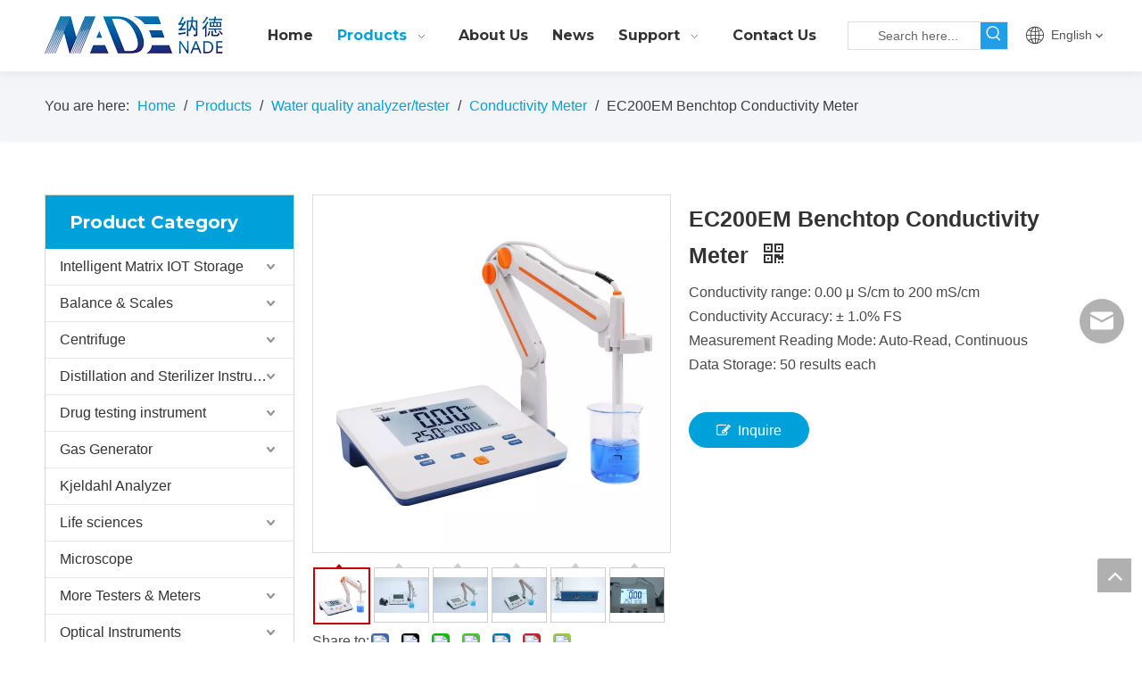

--- FILE ---
content_type: text/html;charset=utf-8
request_url: https://en.nade17.com/EC200EM-Benchtop-Conductivity-Meter-pd48404579.html
body_size: 65239
content:
<!DOCTYPE html> <html lang="en" prefix="og: http://ogp.me/ns#" style="height: auto;"> <head> <title>NADE EC200EM Lab Reliable Utility-type LCD Display Benchtop Conductivity Meter with Automatic/Manual Temp Compensation</title> <meta name="keywords" content="conductivity meter water, Benchtop Conductivity Test Meter"/> <meta name="description" content="NADE EC200EM Laboratory Reliable Utility-type High resolution LCD Display Screen Benchtop Conductivity Meter for Testing Conductivity with Automatic/Manual Temperature Compensation and 1 Point Calibration with Standard Recognition"/> <link data-type="dns-prefetch" data-domain="jrrorwxhikmmlo5m.ldycdn.com" rel="dns-prefetch" href="//jrrorwxhikmmlo5m.ldycdn.com"> <link data-type="dns-prefetch" data-domain="imrorwxhikmmlo5p.ldycdn.com" rel="dns-prefetch" href="//imrorwxhikmmlo5p.ldycdn.com"> <link data-type="dns-prefetch" data-domain="rprorwxhikmmlo5p.ldycdn.com" rel="dns-prefetch" href="//rprorwxhikmmlo5p.ldycdn.com"> <link rel="canonical" href="https://en.nade17.com/EC200EM-Benchtop-Conductivity-Meter-pd48404579.html"/> <meta http-equiv="X-UA-Compatible" content="IE=edge"/> <meta name="renderer" content="webkit"/> <meta http-equiv="Content-Type" content="text/html; charset=utf-8"/> <meta name="viewport" content="width=device-width, initial-scale=1, user-scalable=no"/> <link rel="icon" href="//imrorwxhikmmlo5p.ldycdn.com/cloud/liBpjKqqlkSRqipqkimjip/icon.ico"> <link href="//imrorwxhikmmlo5p.ldycdn.com/cloud/lmBpjKqqlkSRmiknqlnjiq/H5d7b22c6f65c4cb3a2e1b7779bf6de1661-400-400.jpg" as="image" rel="preload"/> <link href="//imrorwxhikmmlo5p.ldycdn.com/cloud/lpBpjKqqlkSRqiimkopriq/NADE-LOGO.png" as="image" rel="preload"/> <link type="text/css" rel="stylesheet" href="//imrorwxhikmmlo5p.ldycdn.com/concat/coilKBh060RaiSkqoilnplrqjml/static/assets/widget/mobile_head/style04/style04.css,/static/assets/widget/mobile_head/css/headerStyles.css,/static/assets/widget/style/component/langBar/langBar.css,/static/assets/widget/style/component/follow/widget_setting_iconSize/iconSize24.css,/static/assets/style/bootstrap/cus.bootstrap.grid.system.css,/static/assets/style/bootstrap/cus.bootstrap.grid.system.split.css,/static/assets/widget/script/plugins/picture/animate.css,/static/assets/widget/style/component/pictureNew/widget_setting_description/picture.description.css,/static/assets/widget/style/component/pictureNew/public/public.css"/> <link type="text/css" rel="stylesheet" href="//rprorwxhikmmlo5p.ldycdn.com/concat/0oinKB04b5RziSoqlpiqprnmjnl/static/assets/widget/script/plugins/smartmenu/css/navigation.css,/static/assets/widget/style/component/prodSearchNew/prodSearchNew.css,/static/assets/widget/style/component/prodsearch/prodsearch.css,/static/assets/widget/style/component/langBar/langBar.css,/static/assets/widget/style/component/position/position.css,/static/assets/widget/style/component/proddetail/public/public.css,/static/assets/widget/style/component/proddetail/public/comment.css,/static/assets/widget/style/component/proddetail/label/label.css,/static/assets/widget/style/component/orderList/public/public.css,/static/assets/widget/script/plugins/videojs/video-js.min.css,/static/assets/widget/script/plugins/select2/select2.css,/static/assets/widget/style/component/tiptap_richText/tiptap_richText.css,/static/assets/widget/script/plugins/easyzoom/css/easyzoom.css,/static/assets/widget/script/plugins/gallery/colorbox/colorbox.css"/> <link type="text/css" rel="stylesheet" href="//jrrorwxhikmmlo5m.ldycdn.com/concat/yrilKB6utwRaiSoqlpiqprnmjnl/static/assets/widget/script/plugins/owlcarousel/masterslider.css,/static/assets/widget/script/plugins/owlcarousel/style.css,/static/assets/widget/script/plugins/owlcarousel/ms-showcase2.css,/static/assets/widget/script/plugins/owlcarousel/owl.carousel.css,/static/assets/widget/style/component/proddetail/widget_style/style_2.css,/static/assets/widget/script/plugins/owlcarousel/owl.theme.css,/static/assets/widget/style/component/shoppingcartStatus/shoppingcartStatus.css,/static/assets/widget/script/plugins/slick/slick.css,/static/assets/widget/style/component/prodlistAsync/widget_style/style_11.css"/> <style>@media(min-width:990px){[data-type="rows"][data-level="rows"]{display:flex}}</style> <link href="//imrorwxhikmmlo5p.ldycdn.com/theme/jijnKBqjkqRliSqjkqRlkSmiomRlnSnkRljSjrrirorpjmnmij/style/style.css" type="text/css" rel="stylesheet" data-theme="true" data-static="false"/> <style guid='u_dc0e8c59c4b94bc798817a9e07c1f776' emptyRender='true' placeholder='true' type='text/css'></style> <link href="//rprorwxhikmmlo5p.ldycdn.com/site-res/rlkoKBqjkqRlkSmiomRliSpnpiolRliSmnqopmRljSjriliiinjnrlRriSkqoinnllrrrrSRil.css?1731654487092" rel="stylesheet" data-extStyle="true" type="text/css" data-extAttr="20241115152400"/><style guid='82e9a956-978b-482b-b29c-80837f1b762b' pm_pageStaticHack='' forJump='true' respond='true' jumpName='respond' pm_styles='respond' type='text/css'>.backstage-stwidgets-settingwrap .sitewidget-articleListNew-20211011150051 .sitewidget-bd .txtl{text-align:left}.backstage-stwidgets-settingwrap .sitewidget-articleListNew-20211011150051 .sitewidget-bd .txtc{text-align:center}.backstage-stwidgets-settingwrap .sitewidget-articleListNew-20211011150051 .sitewidget-bd .txtr{text-align:right}</style><style guid='9a871056-028e-4727-a587-762a5ad1175f' pm_pageStaticHack='' jumpName='head' pm_styles='head' type='text/css'>.sitewidget-langBar-20210621134645 .sitewidget-bd .front-icon-box.icon-style i{font-size:16px;color:#333 !important}.sitewidget-langBar-20210621134645 .sitewidget-bd .style21 #rPpghTActkaZ-lang-drop-arrow{color:#333 !important}.sitewidget-langBar-20210621134645 .sitewidget-bd .style21 .lang-menu .lang-item a{color:#333 !important}.sitewidget-langBar-20210621134645 .sitewidget-bd .icon-style-i{font-size:16px;color:#333 !important}.sitewidget-langBar-20210621134645 .sitewidget-bd .lang-bar.style18.lang-style .lang-dropdown .block-iconbaseline-down{color:#333 !important}.sitewidget-langBar-20210621134645 .sitewidget-bd .lang-bar.style18.lang-style .lang-dropdown .lang-selected{color:#333 !important}.sitewidget-langBar-20210621134645 .sitewidget-bd .lang-bar.style18.lang-style .lang-dropdown .lang-menu a{color:#333 !important}.sitewidget-langBar-20210621134645 .sitewidget-bd .lang-bar.style18.lang-style .lang-dropdown .lang-menu{border-color:#333 !important}.sitewidget-langBar-20210621134645 .sitewidget-bd .lang-bar.style21.lang-style .lang-dropdown .lang-menu .menu-close-btn i{background:#333 !important}.sitewidget-langBar-20210621134645 .sitewidget-bd .front-icon-box i{font-size:20px;color:#333 !important}.sitewidget-langBar-20210621134645 .sitewidget-bd .front-icon-box.icon-style i{font-size:20px;color:#333 !important}.sitewidget-langBar-20210621134645 .sitewidget-bd .front-icon-box i:hover{color:#333 !important}.sitewidget-prodCategory-20210608171047.category-default-simple .sitewidget-bd>ul>li>a{font-size:16px;line-height:40px;color:#333}.sitewidget-prodCategory-20210608171047.category-default-simple .sitewidget-bd>ul>li>span{top:8px}.sitewidget-prodCategory-20210608171047.category-default-gray .sitewidget-bd>ul>li>span{right:16px}.sitewidget-prodCategory-20210608171047.category-default-simple .sitewidget-bd>ul>li>a:hover{color:#00a1da}.sitewidget-prodCategory-20210608171047.category-default-simple i.list-mid-dot{top:17px;background:#333}.sitewidget-prodCategory-20210608171047.category-default-simple .sitewidget-bd>ul>li>a:hover+i.list-mid-dot{background:#00a1da}.sitewidget-prodCategory-20210608171047.category-default-simple .sitewidget-bd li.on>a{color:#00a1da !important}.sitewidget-prodCategory-20210608171047.category-default-simple .sitewidget-bd>ul>li.on>a+i.list-mid-dot{background:#00a1da}.sitewidget-prodDetail-20141127140104 .proddetail-wrap .video-js video{height:100% !important}.sitewidget-prodDetail-20141127140104 .prodetail-slider .prod-pic-item .prodetail-slider-btn{color:black}.sitewidget-prodDetail-20141127140104 .ms-skin-default .ms-nav-next,.sitewidget-prodDetail-20141127140104 .ms-skin-default .ms-nav-prev{color:black}.sitewidget-prodDetail-20141127140104 .pro-this-prodBrief table{max-width:100%}.sitewidget-prodDetail-20141127140104 .this-description-table .pro-detail-inquirewrap.prodd-btn-otl-colorful-radius a.pro-detail-inquirebtn,.sitewidget-prodDetail-20141127140104 .this-description-table .pro-detail-inquirewrap.prodd-btn-otl-colorful-radius a.pro-detail-orderbtn{border:1px solid #00a1da;background-color:#00a1da;color:#fff}.sitewidget-prodDetail-20141127140104 .this-description-table .pro-detail-inquirewrap.prodd-btn-otl-colorful-radius a.pro-detail-inquirebtn:hover,.sitewidget-prodDetail-20141127140104 .this-description-table .pro-detail-inquirewrap.prodd-btn-otl-colorful-radius a.pro-detail-orderbtn:hover{box-shadow:0 0 8px #00a1da}.sitewidget-prodDetail-20141127140104 .this-description-table .pro-detail-inquirewrap.prodd-btn-otl-colorful-radius a.pro-detail-basket,.sitewidget-prodDetail-20141127140104 .this-description-table .pro-detail-inquirewrap.prodd-btn-otl-colorful-radius a.pro-detail-cart{background-color:#00a1da;color:#fff}.sitewidget-prodDetail-20141127140104 .this-description-table .pro-detail-inquirewrap.prodd-btn-otl-colorful-radius a.pro-detail-basket:hover,.sitewidget-prodDetail-20141127140104 .this-description-table .pro-detail-inquirewrap.prodd-btn-otl-colorful-radius a.pro-detail-cart:hover{box-shadow:0 0 8px #00a1da}.sitewidget-prodDetail-20141127140104 .prodd-btn-otl-colorful-radius .pdfDownLoad{border:1px solid #00a1da;background-color:#00a1da;color:#fff}.sitewidget-prodDetail-20141127140104 .prodd-btn-otl-colorful-radius .pdfDownLoad:hover{box-shadow:0 0 8px #00a1da}.sitewidget-prodDetail-20141127140104 #orderModel{display:inline-block}.sitewidget-prodDetail-20141127140104 #paypalBtn #paypal-button-container{padding:0}.sitewidget-prodDetail-20141127140104 #paypalBtn #paypal-button-container .paypal-buttons>iframe.component-frame{z-index:1}.sitewidget-prodDetail-20141127140104 .switch3D{bottom:calc(24px + 114px)}@media(max-width:500px){.sitewidget-prodDetail-20141127140104 .switch3D{bottom:calc(24px + 28px)}}.new-threed-box{position:fixed;top:50%;left:50%;transform:translate(-50%,-50%);box-shadow:0 0 20px 0 rgba(0,0,0,0.2);z-index:10000000000000;line-height:1;border-radius:10px}.new-threed-box iframe{width:950px;height:720px;max-width:100vw;max-height:100vh;border-radius:10px;border:0}.new-threed-box iframe .only_full_width{display:block !important}.new-threed-box .close{position:absolute;right:11px;top:12px;width:18px;height:18px;cursor:pointer}@media(max-width:800px){.new-threed-box iframe{width:100vw;height:100vh;border-radius:0}.new-threed-box{border-radius:0}}.sitewidget-prodDetail-20141127140104 .sitewidget-bd .tinymce-render-box *{all:revert-layer}.sitewidget-prodDetail-20141127140104 .sitewidget-bd .tinymce-render-box img{vertical-align:middle;max-width:100%}.sitewidget-prodDetail-20141127140104 .sitewidget-bd .tinymce-render-box iframe{max-width:100%}.sitewidget-prodDetail-20141127140104 .sitewidget-bd .tinymce-render-box table{border-collapse:collapse}.sitewidget-prodDetail-20141127140104 .sitewidget-bd .tinymce-render-box *{margin:0}.sitewidget-prodDetail-20141127140104 .sitewidget-bd .tinymce-render-box table:not([cellpadding]) td,.sitewidget-prodDetail-20141127140104 .sitewidget-bd .tinymce-render-box table:not([cellpadding]) th{padding:.4rem}.sitewidget-prodDetail-20141127140104 .sitewidget-bd .tinymce-render-box table[border]:not([border="0"]):not([style*=border-width]) td,.sitewidget-prodDetail-20141127140104 .sitewidget-bd .tinymce-render-box table[border]:not([border="0"]):not([style*=border-width]) th{border-width:1px}.sitewidget-prodDetail-20141127140104 .sitewidget-bd .tinymce-render-box table[border]:not([border="0"]):not([style*=border-style]) td,.sitewidget-prodDetail-20141127140104 .sitewidget-bd .tinymce-render-box table[border]:not([border="0"]):not([style*=border-style]) th{border-style:solid}.sitewidget-prodDetail-20141127140104 .sitewidget-bd .tinymce-render-box table[border]:not([border="0"]):not([style*=border-color]) td,.sitewidget-prodDetail-20141127140104 .sitewidget-bd .tinymce-render-box table[border]:not([border="0"]):not([style*=border-color]) th{border-color:#ccc}.sitewidget-prodDetail-20141127140104 .sitewidget-bd h1.this-description-name{font-size:25px;line-height:34px;letter-spacing:0;text-align:left;color:#333;font-weight:bold}.sitewidget-prodDetail-20141127140104 .prod_member_desc{position:relative}.sitewidget-prodDetail-20141127140104 .prod_member_desc .prod_member_desc_pop{display:none;position:absolute;border:1px solid #ccc;background:#fff;width:300px;border-radius:6px;padding:5px 8px;left:0;z-index:1000}.sitewidget-prodDetail-20141127140104 .prod_member_desc .prod_member_desc_icon{margin:0 1px;width:12px;height:12px;cursor:pointer;transform:translateY(-4px)}.sitewidget-prodDetail-20141127140104 .prodDetail-tab-style .detial-cont-prodescription .detial-cont-tabslabel li a{font-size:20px;color:#fff}.sitewidget-prodDetail-20141127140104 .prodDetail-tab-style .detial-cont-prodescription .detial-cont-tabslabel,.sitewidget-prodDetail-20141127140104 .prodDetail-tab-style .detial-cont-prodescription .detial-cont-tabslabel li{background-color:#3f4b57;line-height:48px}.sitewidget-prodDetail-20141127140104 .prodDetail-tab-style .detial-cont-prodescription .detial-cont-tabslabel li{height:48px}.sitewidget-prodDetail-20141127140104 .prodDetail-tab-style .detial-cont-prodescription .detial-cont-tabslabel li.on{background-color:#e79312;border-color:#e79312}.sitewidget-prodDetail-20141127140104 .prodDetail-tab-style .detial-cont-prodescription .detial-cont-tabslabel li.on a{color:#fff}.sitewidget-prodDetail-20141127140104 .prodDetail-tab-style .detial-cont-prodescription .detial-cont-tabslabel li.on{height:49px}.sitewidget-prodDetail-20141127140104 .page-width-container .detial-wrap-cont .detial-cont-index .tab-change-container{height:49px}.sitewidget-prodDetail-20141127140104 .page-width-container .detial-wrap-cont .detial-cont-index .detial-cont-prodescription .detial-cont-tabslabel{height:49px}.sitewidget-prodDetail-20141127140104 .page-width-container .detial-wrap-cont .detial-cont-index .detial-cont-prodescription .detial-cont-tabslabel li.on{background-color:#e79312;border-color:#e79312}.sitewidget-prodDetail-20141127140104 .page-width-container .detial-wrap-cont .detial-cont-index .detial-cont-prodescription .detial-cont-tabslabel li.on a{color:#fff}.sitewidget-prodDetail-20141127140104 .page-width-container .detial-wrap-cont .detial-cont-index .detial-cont-prodescription .detial-cont-tabslabel li{background-color:#3f4b57}.sitewidget-relatedProducts-20200430191425 .sitewidget-relatedProducts-container .InquireAndBasket,.sitewidget-relatedProducts-20200430191425 .sitewidget-relatedProducts-container .prodlist-pro-inquir,.sitewidget-relatedProducts-20200430191425 .sitewidget-relatedProducts-container .default-addbasket,.sitewidget-relatedProducts-20200430191425 .sitewidget-relatedProducts-container .prodlist-parameter-btns .default-button{color:;background-color:}.sitewidget-relatedProducts-20200430191425 .sitewidget-relatedProducts-container .InquireAndBasket i,.sitewidget-relatedProducts-20200430191425 .sitewidget-relatedProducts-container .prodlist-pro-inquir i,.sitewidget-relatedProducts-20200430191425 .sitewidget-relatedProducts-container.InquireAndBasket span,.sitewidget-relatedProducts-20200430191425 .sitewidget-relatedProducts-container .prodlist-pro-inquir span .sitewidget-relatedProducts-20200430191425 .prodlist-parameter-btns .default-button{color:}.sitewidget-relatedProducts-20200430191425 .relatedProducts-img-box{border:1px solid #eee}.sitewidget-relatedProducts-20200430191425 .sitewidget-relatedProducts-container .related-prod-video{display:block;position:relative;z-index:1}.sitewidget-relatedProducts-20200430191425 .sitewidget-relatedProducts-container .related-prod-video .related-prod-video-play-icon{background:rgba(0,0,0,0.50);border-radius:14px;color:#fff;padding:0 10px;left:10px;bottom:20px;cursor:pointer;font-size:12px;position:absolute;z-index:10}.sitewidget-relatedProducts .sitewidget-relatedProducts-hasBtns{padding:0 35px}.sitewidget-form-20200916132722 #formsubmit{pointer-events:none}.sitewidget-form-20200916132722 #formsubmit.releaseClick{pointer-events:unset}.sitewidget-form-20200916132722 .form-horizontal input,.sitewidget-form-20200916132722 .form-horizontal span:not(.select2-selection--single),.sitewidget-form-20200916132722 .form-horizontal label,.sitewidget-form-20200916132722 .form-horizontal .form-builder button{height:27px !important;line-height:27px !important}.sitewidget-form-20200916132722 .uploadBtn{padding:4px 15px !important;height:27px !important;line-height:27px !important}.sitewidget-form-20200916132722 select,.sitewidget-form-20200916132722 input[type="text"],.sitewidget-form-20200916132722 input[type="password"],.sitewidget-form-20200916132722 input[type="datetime"],.sitewidget-form-20200916132722 input[type="datetime-local"],.sitewidget-form-20200916132722 input[type="date"],.sitewidget-form-20200916132722 input[type="month"],.sitewidget-form-20200916132722 input[type="time"],.sitewidget-form-20200916132722 input[type="week"],.sitewidget-form-20200916132722 input[type="number"],.sitewidget-form-20200916132722 input[type="email"],.sitewidget-form-20200916132722 input[type="url"],.sitewidget-form-20200916132722 input[type="search"],.sitewidget-form-20200916132722 input[type="tel"],.sitewidget-form-20200916132722 input[type="color"],.sitewidget-form-20200916132722 .uneditable-input{height:27px !important}.sitewidget-form-20200916132722.sitewidget-inquire .control-group .controls .select2-container .select2-selection--single .select2-selection__rendered{height:27px !important;line-height:27px !important}.sitewidget-form-20200916132722 textarea.cus-message-input{min-height:27px !important}.sitewidget-form-20200916132722 .add-on,.sitewidget-form-20200916132722 .add-on{height:27px !important;line-height:27px !important}.sitewidget-form-20200916132722 .input-valid-bg{background:#ffece8 !important;outline:0}.sitewidget-form-20200916132722 .input-valid-bg:focus{background:#fff !important;border:1px solid #f53f3f !important}.sitewidget-form-20200916132722 #formsubmit{border:0 solid #00a1da;border-radius:4px;background:#00a1da;color:#fff;font-size:15px;width:100%;height:37px}.sitewidget-form-20200916132722 #formsubmit:hover{border:0 solid #00a1da;border-radius:4px;background:#0193c7;color:#fff;font-size:15px}.sitewidget-form-20200916132722 #formreset{width:100%;font-size:15px;height:37px}.sitewidget-form-20200916132722 #formreset:hover{font-size:15px}.sitewidget-form-20200916132722 .submitGroup .controls{text-align:center}.sitewidget-form-20200916132722 .multiple-parent input[type='checkbox']+label:before{content:"";display:inline-block;width:12px;height:12px;border:1px solid #888;border-radius:3px;margin-right:6px;margin-left:6px;transition-duration:.2s}.sitewidget-form-20200916132722 .multiple-parent input[type='checkbox']:checked+label:before{width:50%;border-color:#888;border-left-color:transparent;border-top-color:transparent;-webkit-transform:rotate(45deg) translate(1px,-4px);transform:rotate(45deg) translate(1px,-4px);margin-right:12px;width:6px}.sitewidget-form-20200916132722 .multiple-parent input[type="checkbox"]{display:none}.sitewidget-form-20200916132722 .multiple-parent{display:none;width:100%}.sitewidget-form-20200916132722 .multiple-parent ul{list-style:none;width:100%;text-align:left;border-radius:4px;padding:10px 5px;box-sizing:border-box;height:auto;overflow-x:hidden;overflow-y:scroll;box-shadow:0 4px 5px 0 rgb(0 0 0 / 14%),0 1px 10px 0 rgb(0 0 0 / 12%),0 2px 4px -1px rgb(0 0 0 / 30%);background-color:#fff;margin:2px 0 0 0;border:1px solid #ccc;box-shadow:1px 1px 2px rgb(0 0 0 / 10%) inset}.sitewidget-form-20200916132722 .multiple-parent ul::-webkit-scrollbar{width:2px;height:4px}.sitewidget-form-20200916132722 .multiple-parent ul::-webkit-scrollbar-thumb{border-radius:5px;-webkit-box-shadow:inset 0 0 5px rgba(0,0,0,0.2);background:#4e9e97}.sitewidget-form-20200916132722 .multiple-parent ul::-webkit-scrollbar-track{-webkit-box-shadow:inset 0 0 5px rgba(0,0,0,0.2);border-radius:0;background:rgba(202,202,202,0.23)}.sitewidget-form-20200916132722 .multiple-select{width:100%;height:auto;min-height:40px;line-height:40px;border-radius:4px;padding-right:10px;padding-left:10px;box-sizing:border-box;overflow:hidden;background-size:auto 80%;border:1px solid #ccc;box-shadow:1px 1px 2px rgb(0 0 0 / 10%) inset;background-color:#fff;position:relative}.sitewidget-form-20200916132722 .multiple-select:after{content:'';position:absolute;top:50%;right:6px;width:0;height:0;border:8px solid transparent;border-top-color:#888;transform:translateY(calc(-50% + 4px));cursor:pointer}.sitewidget-form-20200916132722 .multiple-select span{line-height:28px;color:#666}.sitewidget-form-20200916132722 .multiple-parent label{color:#333;display:inline-flex;align-items:center;height:30px;line-height:22px;padding:0}.sitewidget-form-20200916132722 .select-content{display:inline-block;border-radius:4px;line-height:23px;margin:2px 2px 0 2px;padding:0 3px;border:1px solid #888;height:auto}.sitewidget-form-20200916132722 .select-delete{cursor:pointer}.sitewidget-form-20200916132722 select[multiple]{display:none}</style><link rel='preload' as='style' onload='this.onload=null;this.rel="stylesheet"' href='https://fonts.googleapis.com/css?family=Montserrat:700&display=swap' data-type='1' type='text/css' media='all'/> <script type="text/javascript" src="//jrrorwxhikmmlo5m.ldycdn.com/static/t-7iBmBKiKkqoilnplrqjmj/assets/script/jquery-1.11.0.concat.js"></script> <script type="text/x-delay-ids" data-type="delayIds" data-device="pc" data-xtype="0" data-delayIds='["kvUVhHYrFZgj","ATUgMdbZVGJE","uPpVrdbEglnZ","rPpghTActkaZ","pCAVhdvEBGQZ","peKBMwYCatNj","itALMoURYspE","pPULCwsWZGlE","hApqhzKRrfmj","lgKqMnbEBHrj"]'></script> <script guid='c2f1be0b-692d-40c5-b550-691ad6b4fae9' pm_pageStaticHack='true' jumpName='head' pm_scripts='head' type='text/javascript'>try{(function(window,undefined){var phoenixSite=window.phoenixSite||(window.phoenixSite={});phoenixSite.lanEdition="EN_US";var page=phoenixSite.page||(phoenixSite.page={});page.cdnUrl="//imrorwxhikmmlo5p.ldycdn.com";page.siteUrl="https://en.nade17.com";page.lanEdition=phoenixSite.lanEdition;page._menu_prefix="";page._menu_trans_flag="";page._captcha_domain_prefix="captcha.c";page._pId="qEUfVaSLIOlZ";phoenixSite._sViewMode="true";phoenixSite._templateSupport="true";phoenixSite._singlePublish="false"})(this)}catch(e){try{console&&
console.log&&console.log(e)}catch(e){}};</script> <!--[if lt IE 9]><style guid='u_aa649dcc8749437a8657b77a1ca6fee8' type='text/css'>.col-md-1,.col-md-2,.col-md-3,.col-md-4,.col-md-5,.col-md-6,.col-md-7,.col-md-8,.col-md-9,.col-md-10,.col-md-11,.col-md-12{float:left}.col-md-12{width:100%}.col-md-11{width:91.66666666666666%}.col-md-10{width:83.33333333333334%}.col-md-9{width:75%}.col-md-8{width:66.66666666666666%}.col-md-7{width:58.333333333333336%}.col-md-6{width:50%}.col-md-5{width:41.66666666666667%}.col-md-4{width:33.33333333333333%;*width:33.2%}.col-md-3{width:25%}.col-md-2{width:16.666666666666664%}.col-md-1{width:8.333333333333332%}</style> <script src="//rprorwxhikmmlo5p.ldycdn.com/static/assets/script/plugins/bootstrap/respond.src.js?_=1731654487092"></script> <link href="//jrrorwxhikmmlo5m.ldycdn.com/respond-proxy.html" id="respond-proxy" rel="respond-proxy"/> <link href="/assets/respond/respond.proxy.gif" id="respond-redirect" rel="respond-redirect"/> <script src="/assets/respond/respond.proxy.js?_=1731654487092"></script><![endif]--> <script id='u_9c4917fbccdb453dabe5ec8c50fda770' guid='u_9c4917fbccdb453dabe5ec8c50fda770' pm_script='init_top' type='text/javascript'>try{(function(window,undefined){var datalazyloadDefaultOptions=window.datalazyloadDefaultOptions||(window.datalazyloadDefaultOptions={});datalazyloadDefaultOptions["version"]="2.0.1";datalazyloadDefaultOptions["isMobileViewer"]="false";datalazyloadDefaultOptions["hasCLSOptimizeAuth"]="false";datalazyloadDefaultOptions["_version"]="2.0.0";datalazyloadDefaultOptions["isPcOptViewer"]="true"})(this)}catch(e){try{console&&console.log&&console.log(e)}catch(e){}};</script> <script id='u_083b8dd2eda8472d9c5220c5898ff2d7' guid='u_083b8dd2eda8472d9c5220c5898ff2d7' type='text/javascript'>try{var thisUrl=location.host;var referUrl=document.referrer;if(referUrl.indexOf(thisUrl)==-1)localStorage.setItem("landedPage",document.URL)}catch(e){try{console&&console.log&&console.log(e)}catch(e){}};</script> </head> <body class=" frontend-body-canvas "> <div id='backstage-headArea' headFlag='1' class='hideForMobile'><div class="outerContainer" data-mobileBg="true" id="outerContainer_1623912478278" data-type="outerContainer" data-level="rows" autohold><div class="container" data-type="container" data-level="rows" cnttype="backstage-container-mark"><div class="row" data-type="rows" data-level="rows" data-attr-xs="null" data-attr-sm="null"><div class="col-md-12" id="column_1623912352376" data-type="columns" data-level="columns"><div class="row" data-type="rows" data-level="rows"><div class="col-md-12" id="column_1623912545976" data-type="columns" data-level="columns"><div id="location_1623912545979" data-type="locations" data-level="rows"><div class="backstage-stwidgets-settingwrap" id="component_uPpVrdbEglnZ" data-scope="0" data-settingId="uPpVrdbEglnZ" data-relationCommonId="qEUfVaSLIOlZ" data-classAttr="sitewidget-placeHolder-20210617144741"> <div class="sitewidget-placeholder sitewidget-placeHolder-20210617144741"> <div class="sitewidget-bd"> <div class="resizee" style="height:10px"></div> </div> </div> <script type="text/x-delay-script" data-id="uPpVrdbEglnZ" data-jsLazyloadType="1" data-alias="placeHolder" data-jsLazyload='true' data-type="component" data-jsDepand='' data-jsThreshold='' data-cssDepand='' data-cssThreshold=''>(function(window,$,undefined){})(window,$);</script></div> </div></div></div><div class="row" data-type="rows" data-level="rows"><div class="col-md-9" id="column_1623912559618" data-type="columns" data-level="columns"><div class="row" data-type="rows" data-level="rows"><div class="col-md-3" id="column_1632902702747" data-type="columns" data-level="columns"><div id="location_1632902702750" data-type="locations" data-level="rows"><div class="backstage-stwidgets-settingwrap" scope="0" settingId="pCAVhdvEBGQZ" id="component_pCAVhdvEBGQZ" relationCommonId="qEUfVaSLIOlZ" classAttr="sitewidget-logo-20210617144729"> <div class="sitewidget-pictureNew sitewidget-logo sitewidget-logo-20210617144729"> <div class="sitewidget-bd"> <script type="application/ld+json">{"@context":"https://schema.org","@type":"Organization","url":"//imrorwxhikmmlo5p.ldycdn.com","logo":"//imrorwxhikmmlo5p.ldycdn.com/cloud/lpBpjKqqlkSRqiimkopriq/NADE-LOGO.png"}</script> <style>.sitewidget-logo-20210617144729 img{filter:blur(0);transition:filter .5s ease}</style> <div class="picture-resize-wrap " style="position: relative; width: 100%; text-align: left; "> <span class="picture-wrap pic-style-default 666 " data-ee="" id="picture-wrap-pCAVhdvEBGQZ" style="display: inline-block; position: relative;max-width: 100%;"> <a class="imgBox mobile-imgBox" style="display: inline-block; position: relative;max-width: 100%;" href="/index.html" target="_blank" rel="noopener"> <img src="//imrorwxhikmmlo5p.ldycdn.com/cloud/lpBpjKqqlkSRqiimkopriq/NADE-LOGO.png" alt="NADE-LOGO" title="NADE-LOGO" phoenixLazyload='true'/> </a> </span> </div> </div> </div> </div> <script type="text/x-delay-script" data-id="pCAVhdvEBGQZ" data-jsLazyloadType="1" data-alias="logo" data-jsLazyload='true' data-type="component" data-jsDepand='["//rprorwxhikmmlo5p.ldycdn.com/static/t-7iBmBKiKkqoilnplrqjmj/assets/widget/script/plugins/jquery.lazyload.js","//jrrorwxhikmmlo5m.ldycdn.com/static/t-7iBmBKiKkqoilnplrqjmj/assets/widget/script/compsettings/comp.logo.settings.js"]' data-jsThreshold='5' data-cssDepand='' data-cssThreshold='5'>(function(window,$,undefined){try{(function(window,$,undefined){var respSetting={},temp;$(function(){$("#picture-wrap-pCAVhdvEBGQZ").on("webkitAnimationEnd webkitTransitionEnd mozAnimationEnd MSAnimationEnd oanimationend animationend",function(){var rmClass="animated bounce zoomIn pulse rotateIn swing fadeIn bounceInDown bounceInLeft bounceInRight bounceInUp fadeInDownBig fadeInLeftBig fadeInRightBig fadeInUpBig zoomInDown zoomInLeft zoomInRight zoomInUp";$(this).removeClass(rmClass)});var version=
$.trim("20200313131553");if(!!!version)version=undefined;if(phoenixSite.phoenixCompSettings&&typeof phoenixSite.phoenixCompSettings.logo!=="undefined"&&phoenixSite.phoenixCompSettings.logo.version==version&&typeof phoenixSite.phoenixCompSettings.logo.logoLoadEffect=="function"){phoenixSite.phoenixCompSettings.logo.logoLoadEffect("pCAVhdvEBGQZ",".sitewidget-logo-20210617144729","","",respSetting);if(!!phoenixSite.phoenixCompSettings.logo.version&&phoenixSite.phoenixCompSettings.logo.version!="1.0.0")loadAnimationCss();
return}var resourceUrl="//imrorwxhikmmlo5p.ldycdn.com/static/assets/widget/script/compsettings/comp.logo.settings.js?_\x3d1731654487092";if(phoenixSite&&phoenixSite.page){var cdnUrl=phoenixSite.page.cdnUrl;resourceUrl=cdnUrl+"/static/assets/widget/script/compsettings/comp.logo.settings.js?_\x3d1731654487092"}var callback=function(){phoenixSite.phoenixCompSettings.logo.logoLoadEffect("pCAVhdvEBGQZ",".sitewidget-logo-20210617144729","","",respSetting);if(!!phoenixSite.phoenixCompSettings.logo.version&&
phoenixSite.phoenixCompSettings.logo.version!="1.0.0")loadAnimationCss()};if(phoenixSite.cachedScript)phoenixSite.cachedScript(resourceUrl,callback());else $.getScript(resourceUrl,callback())});function loadAnimationCss(){var link=document.createElement("link");link.rel="stylesheet";link.type="text/css";link.href="//rprorwxhikmmlo5p.ldycdn.com/static/assets/widget/script/plugins/picture/animate.css?1731654487092";var head=document.getElementsByTagName("head")[0];head.appendChild(link)}})(window,jQuery)}catch(e){try{console&&
console.log&&console.log(e)}catch(e){}}})(window,$);</script> </div></div><div class="col-md-9" id="column_1632902709342" data-type="columns" data-level="columns"><div id="location_1632902709343" data-type="locations" data-level="rows"><div class="backstage-stwidgets-settingwrap" scope="0" settingId="lgKqMnbEBHrj" id="component_lgKqMnbEBHrj" relationCommonId="qEUfVaSLIOlZ" classAttr="sitewidget-navigation_style-20210617144821"> <div class="sitewidget-navigation_style sitewidget-navnew fix sitewidget-navigation_style-20210617144821 navnew-way-slide navnew-slideRight"> <a href="javascript:;" class="navnew-thumb-switch navnew-thumb-way-slide navnew-thumb-slideRight" style="background-color:transparent"> <span class="nav-thumb-ham first" style="background-color:#333333"></span> <span class="nav-thumb-ham second" style="background-color:#333333"></span> <span class="nav-thumb-ham third" style="background-color:#333333"></span> </a> <ul class="navnew smsmart navnew-way-slide navnew-slideRight navnew-wide-substyle1 navnew-substyle1"> <li id="parent_0" class="navnew-item navLv1 " data-visible="1"> <a id="nav_19795094" target="_self" rel="" class="navnew-link" data-currentIndex="" href="/"><i class="icon "></i><span class="text-width">Home</span> </a> <span class="navnew-separator"></span> </li> <li id="parent_1" class="navnew-item navLv1 " data-visible="1"> <a id="nav_19795104" target="_self" rel="" class="navnew-link" data-currentIndex="" href="/products.html"><i class="icon "></i><span class="text-width">Products</span> </a> <span class="navnew-separator"></span> <ul class="navnew-sub1"> <li class="navnew-sub1-item navLv2" data-visible="1"> <a id="nav_20954814" class="navnew-sub1-link" target="_self" rel="" data-currentIndex='' href="/Accessories-Consumables-pl3272131.html"> <i class="icon undefined"></i>Accessories</a> </li> <li class="navnew-sub1-item navLv2" data-visible="1"> <a id="nav_20954824" class="navnew-sub1-link" target="_self" rel="" data-currentIndex='' href="/Balance-Scales-pl3003131.html"> <i class="icon undefined"></i>Balance &amp; Scales</a> </li> <li class="navnew-sub1-item navLv2" data-visible="1"> <a id="nav_20954834" class="navnew-sub1-link" target="_self" rel="" data-currentIndex='' href="/Centrifuge-pl3483131.html"> <i class="icon undefined"></i>Centrifuge</a> </li> <li class="navnew-sub1-item navLv2" data-visible="1"> <a id="nav_20954854" class="navnew-sub1-link" target="_self" rel="" data-currentIndex='' href="/Distillation-and-Sterilizer-Instruments-pl3263131.html"> <i class="icon undefined"></i>Distillation and Sterilizer Instruments</a> </li> <li class="navnew-sub1-item navLv2" data-visible="1"> <a id="nav_20954864" class="navnew-sub1-link" target="_self" rel="" data-currentIndex='' href="/Drug-testing-instrument-pl3353131.html"> <i class="icon undefined"></i>Drug testing instrument</a> </li> <li class="navnew-sub1-item navLv2" data-visible="1"> <a id="nav_20954874" class="navnew-sub1-link" target="_self" rel="" data-currentIndex='' href="/Gas-Generator-pl3493131.html"> <i class="icon undefined"></i>Gas Generator</a> </li> <li class="navnew-sub1-item navLv2" data-visible="1"> <a id="nav_20954884" class="navnew-sub1-link" target="_self" rel="" data-currentIndex='' href="/Kjeldahl-Analyzer-pl3593131.html"> <i class="icon undefined"></i>Kjeldahl Analyzer</a> </li> <li class="navnew-sub1-item navLv2" data-visible="1"> <a id="nav_20954904" class="navnew-sub1-link" target="_self" rel="" data-currentIndex='' href="/Life-sciences-pl3193131.html"> <i class="icon undefined"></i>Life sciences</a> </li> <li class="navnew-sub1-item navLv2" data-visible="1"> <a id="nav_20954894" class="navnew-sub1-link" target="_self" rel="" data-currentIndex='' href="/Microscope-pl3583131.html"> <i class="icon undefined"></i>Microscope</a> </li> <li class="navnew-sub1-item navLv2" data-visible="1"> <a id="nav_20954914" class="navnew-sub1-link" target="_self" rel="" data-currentIndex='' href="/More-Testers-Meters-pl3594131.html"> <i class="icon undefined"></i>More Testers &amp; Meters</a> </li> <li class="navnew-sub1-item navLv2" data-visible="1"> <a id="nav_20954924" class="navnew-sub1-link" target="_self" rel="" data-currentIndex='' href="/Optical-Instruments-pl3703131.html"> <i class="icon undefined"></i>Optical Instruments</a> </li> <li class="navnew-sub1-item navLv2" data-visible="1"> <a id="nav_20954934" class="navnew-sub1-link" target="_self" rel="" data-currentIndex='' href="/Physical-Instruments-pl3343131.html"> <i class="icon undefined"></i>Physical Instruments</a> </li> <li class="navnew-sub1-item navLv2" data-visible="1"> <a id="nav_20954944" class="navnew-sub1-link" target="_self" rel="" data-currentIndex='' href="/Pump-pl3983131.html"> <i class="icon undefined"></i>Pump</a> </li> <li class="navnew-sub1-item navLv2" data-visible="1"> <a id="nav_20954954" class="navnew-sub1-link" target="_self" rel="" data-currentIndex='' href="/Refrigerator-Freezer-pl3443131.html"> <i class="icon undefined"></i>Refrigerator &amp; Freezer</a> </li> <li class="navnew-sub1-item navLv2" data-visible="1"> <a id="nav_20954964" class="navnew-sub1-link" target="_self" rel="" data-currentIndex='' href="/Safety-Cabinet-pl3294131.html"> <i class="icon undefined"></i>Safety Cabinet</a> </li> <li class="navnew-sub1-item navLv2" data-visible="1"> <a id="nav_20954974" class="navnew-sub1-link" target="_self" rel="" data-currentIndex='' href="/Sample-Processing-Equipment-pl3863131.html"> <i class="icon undefined"></i>Sample Processing Equipment</a> </li> <li class="navnew-sub1-item navLv2" data-visible="1"> <a id="nav_20954984" class="navnew-sub1-link" target="_self" rel="" data-currentIndex='' href="/Stirrer-Homogenizer-Shaker-V-Mixer-pl3194131.html"> <i class="icon undefined"></i>Stirrer/Homogenizer/Shaker/V Mixer</a> </li> <li class="navnew-sub1-item navLv2" data-visible="1"> <a id="nav_20954994" class="navnew-sub1-link" target="_self" rel="" data-currentIndex='' href="/Temp-Thermostatic-instrument-pl3373131.html"> <i class="icon undefined"></i>Temp &amp;Thermostatic instrument</a> </li> <li class="navnew-sub1-item navLv2" data-visible="1"> <a id="nav_20955004" class="navnew-sub1-link" target="_self" rel="" data-currentIndex='' href="/Ultrasonic-Cleaner-pl3013131.html"> <i class="icon undefined"></i>Ultrasonic Cleaner</a> </li> <li class="navnew-sub1-item hide navLv2" data-visible="0"> <a id="nav_20955014" class="navnew-sub1-link" target="_self" rel="" data-currentIndex='' href="/Ungrouped-pl3172131.html"> <i class="icon undefined"></i>Ungrouped</a> </li> <li class="navnew-sub1-item navLv2" data-visible="1"> <a id="nav_20955024" class="navnew-sub1-link" target="_self" rel="" data-currentIndex='1' href="/Water-quality-analyzer-tester-pl3484131.html"> <i class="icon undefined"></i>Water quality analyzer/tester</a> </li> </ul> </li> <li id="parent_2" class="navnew-item navLv1 " data-visible="1"> <a id="nav_19795144" target="_self" rel="" class="navnew-link" data-currentIndex="" href="/aboutus.html"><i class="icon "></i><span class="text-width">About Us</span> </a> <span class="navnew-separator"></span> </li> <li id="parent_3" class="navnew-item navLv1 " data-visible="1"> <a id="nav_19795124" target="_self" rel="" class="navnew-link" data-currentIndex="" href="/news.html"><i class="icon "></i><span class="text-width">News</span> </a> <span class="navnew-separator"></span> </li> <li id="parent_4" class="navnew-item navLv1 " data-visible="1"> <a id="nav_19795114" target="_self" rel="" class="navnew-link" data-currentIndex="" href="/support.html"><i class="icon "></i><span class="text-width">Support</span> </a> <span class="navnew-separator"></span> <ul class="navnew-sub1"> <li class="navnew-sub1-item navLv2" data-visible="1"> <a id="nav_19867624" class="navnew-sub1-link" target="_self" rel="" data-currentIndex='' href="/download.html"> <i class="icon "></i>Download</a> </li> <li class="navnew-sub1-item navLv2" data-visible="1"> <a id="nav_19867634" class="navnew-sub1-link" target="_self" rel="" data-currentIndex='' href="/video.html"> <i class="icon "></i>Video</a> </li> <li class="navnew-sub1-item navLv2" data-visible="1"> <a id="nav_19867644" class="navnew-sub1-link" target="_self" rel="" data-currentIndex='' href="/application.html"> <i class="icon "></i>Application</a> </li> </ul> </li> <li id="parent_5" class="navnew-item navLv1 " data-visible="1"> <a id="nav_19795134" target="_self" rel="" class="navnew-link" data-currentIndex="" href="/contactus.html"><i class="icon "></i><span class="text-width">Contact Us</span> </a> <span class="navnew-separator"></span> </li> </ul> </div> </div> <script type="text/x-delay-script" data-id="lgKqMnbEBHrj" data-jsLazyloadType="1" data-alias="navigation_style" data-jsLazyload='true' data-type="component" data-jsDepand='["//jrrorwxhikmmlo5m.ldycdn.com/static/t-poBpBKoKiymxlx7r/assets/widget/script/plugins/smartmenu/js/jquery.smartmenusUpdate.js","//imrorwxhikmmlo5p.ldycdn.com/static/t-niBoBKnKrqmlmp7q/assets/widget/script/compsettings/comp.navigation_style.settings.js"]' data-jsThreshold='5' data-cssDepand='' data-cssThreshold='5'>(function(window,$,undefined){try{$(function(){if(phoenixSite.phoenixCompSettings&&typeof phoenixSite.phoenixCompSettings.navigation_style!=="undefined"&&typeof phoenixSite.phoenixCompSettings.navigation_style.navigationStyle=="function"){phoenixSite.phoenixCompSettings.navigation_style.navigationStyle(".sitewidget-navigation_style-20210617144821","navnew-substyle1","navnew-wide-substyle1","0","0","100px","0","0");return}$.getScript("//rprorwxhikmmlo5p.ldycdn.com/static/assets/widget/script/compsettings/comp.navigation_style.settings.js?_\x3d1768471089552",
function(){phoenixSite.phoenixCompSettings.navigation_style.navigationStyle(".sitewidget-navigation_style-20210617144821","navnew-substyle1","navnew-wide-substyle1","0","0","100px","0","0")})})}catch(e){try{console&&console.log&&console.log(e)}catch(e){}}})(window,$);</script> </div></div></div></div><div class="col-md-3" id="column_1623912584954" data-type="columns" data-level="columns"><div class="row" data-type="rows" data-level="rows"><div class="col-md-12" id="column_1624254425842" data-type="columns" data-level="columns"><div id="location_1624254425845" data-type="locations" data-level="rows"><div class="backstage-stwidgets-settingwrap" id="component_itALMoURYspE" data-scope="0" data-settingId="itALMoURYspE" data-relationCommonId="qEUfVaSLIOlZ" data-classAttr="sitewidget-placeHolder-20210621134443"> <div class="sitewidget-placeholder sitewidget-placeHolder-20210621134443"> <div class="sitewidget-bd"> <div class="resizee" style="height:14px"></div> </div> </div> <script type="text/x-delay-script" data-id="itALMoURYspE" data-jsLazyloadType="1" data-alias="placeHolder" data-jsLazyload='true' data-type="component" data-jsDepand='' data-jsThreshold='' data-cssDepand='' data-cssThreshold=''>(function(window,$,undefined){})(window,$);</script></div> </div></div></div><div class="row" data-type="rows" data-level="rows"><div class="col-md-8" id="column_1624254431776" data-type="columns" data-level="columns"><div id="location_1624254431777" data-type="locations" data-level="rows"><div class="backstage-stwidgets-settingwrap " scope="0" settingId="hApqhzKRrfmj" id="component_hApqhzKRrfmj" relationCommonId="qEUfVaSLIOlZ" classAttr="sitewidget-prodSearchNew-20210621134254"> <div class="sitewidget-searchNew sitewidget-prodSearchNew sitewidget-prodSearchNew-20210621134254 prodWrap"> <style type="text/css">.sitewidget-searchNew .search-box-wrap input[type="text"],.sitewidget-searchNew .search-box-wrap button{box-sizing:border-box;border:0;display:block;background:0;padding:0;margin:0}.sitewidget-searchNew .insideLeft-search-box .search-box .search-fix-wrap .flex-wrap{display:flex;width:100%}.sitewidget-searchNew .insideLeft-search-box .search-box .search-fix-wrap input[type="text"]{width:100%}.sitewidget-searchNew .insideLeft-search-box .search-box .search-fix-wrap .flex-wrap .input{flex:1}.sitewidget-searchNew .insideLeft-search-box .search-box .search-fix-wrap{position:relative}.sitewidget-searchNew .insideLeft-search-box .search-box .search-fix-wrap .search-svg{position:absolute;top:0;left:0;display:flex;justify-content:center;align-items:center}.prodDiv.margin20{margin-top:20px}.sitewidget-prodSearchNew-20210621134254 .colorbtn-search-box .search-box .search-fix-wrap{margin-right:30px}.sitewidget-prodSearchNew-20210621134254 .colorbtn-search-box .search-box .search-fix-wrap .inner-container{position:relative;height:unset;overflow:unset}.sitewidget-prodSearchNew-20210621134254 .colorbtn-search-box .search-box .search-fix-wrap input[type="text"]{height:30px;line-height:30px;font-size:14px;color:#333}.sitewidget-prodSearchNew-20210621134254 .colorbtn-search-box .search-box form{border:1px solid #ddd;border-radius:0;background-color:#fff}.sitewidget-prodSearchNew-20210621134254 .colorbtn-search-box .search-box .search-fix-wrap input[type="text"]::-webkit-input-placeholder{color:#666}.sitewidget-prodSearchNew-20210621134254 .colorbtn-search-box .search-box .search-fix-wrap input[type="text"]::-moz-placeholder{color:#666}.sitewidget-prodSearchNew-20210621134254 .colorbtn-search-box .search-box .search-fix-wrap input[type="text"]::-ms-input-placeholder{color:#666}.sitewidget-prodSearchNew-20210621134254 .colorbtn-search-box .search-box .search-fix-wrap input[type="text"]{+height:28px;+line-height:28px}.sitewidget-prodSearchNew-20210621134254 .colorbtn-search-box .search-box .search-fix-wrap button{width:30px;height:30px;background-color:#209eea;border-radius:0}.sitewidget-prodSearchNew-20210621134254 .colorbtn-search-box .search-box .search-fix-wrap button .icon-svg{width:20px;height:20px;fill:#fff}@media(min-width:900px){.sitewidget-prodSearchNew-20210621134254 .positionLeft .search-keywords{line-height:30px}.sitewidget-prodSearchNew-20210621134254 .positionRight .search-keywords{line-height:30px}}.sitewidget-prodSearchNew-20210621134254 .positionDrop .search-keywords{border:1px solid #fff;border-top:0}.sitewidget-prodSearchNew-20210621134254 .positionDrop q{margin-left:10px}</style> <div class="sitewidget-bd"> <div class="search-box-wrap colorbtn-search-box "> <div class="search-box "> <form action="/phoenix/admin/prod/search" onsubmit="return checkSubmit(this)" method="get" novalidate> <div class="search-fix-wrap 5" style="display: flex;"> <div class="inner-container unshow-flag" style="display: none;"> <span class="inner-text unshow-flag"></span> <span class="">&nbsp;:</span> </div> <input type="text" name="searchValue" value="" placeholder="Search here..." autocomplete="off" aria-label="Search here..."/> <input type="hidden" name="menuPrefix" value=""/> <input type="hidden" name="searchProdStyle" value=""/> <input type="hidden" name="searchComponentSettingId" value="hApqhzKRrfmj"/> <button class="search-btn" type="submit" aria-label="Hot Keywords:"> <svg xmlns="http://www.w3.org/2000/svg" xmlns:xlink="http://www.w3.org/1999/xlink" t="1660616305377" class="icon icon-svg shape-search" viewBox="0 0 1024 1024" version="1.1" p-id="26257" width="20" height="20"><defs><style type="text/css">@font-face{font-family:feedback-iconfont;src:url("//at.alicdn.com/t/font_1031158_u69w8yhxdu.woff2?t=1630033759944") format("woff2"),url("//at.alicdn.com/t/font_1031158_u69w8yhxdu.woff?t=1630033759944") format("woff"),url("//at.alicdn.com/t/font_1031158_u69w8yhxdu.ttf?t=1630033759944") format("truetype")}</style></defs><path d="M147.9168 475.5968a291.2768 291.2768 0 1 1 582.5024 0 291.2768 291.2768 0 0 1-582.5024 0z m718.848 412.416l-162.9696-162.8672a362.3424 362.3424 0 0 0 99.4816-249.5488A364.0832 364.0832 0 1 0 439.1936 839.68a361.8304 361.8304 0 0 0 209.5104-66.6624l166.5024 166.5024a36.4544 36.4544 0 0 0 51.5072-51.5072" p-id="26258"/></svg> </button> </div> </form> </div> </div> <script id="prodSearch" type="application/ld+json">
            {
                "@context": "http://schema.org",
                "@type": "WebSite",
                "name" : "Zhejiang NADE Scientific Instrument Co., Ltd.",
                "url": "https://en.nade17.com:80",
                "potentialAction": {
                    "@type": "SearchAction",
                    "target": "http://en.nade17.com/phoenix/admin/prod/search?searchValue={search_term_string!''}",
                    "query-input": "required name=search_term_string"
                }
            }
        </script> <div class="prodDiv "> <input type="hidden" id="prodCheckList" name="prodCheckList" value="name&amp;&amp;keyword&amp;&amp;model"> <input type="hidden" id="prodCheckIdList" name="prodCheckIdList" value="name&amp;&amp;keyword&amp;&amp;model"> <i class="triangle"></i> <ul class="prodUl unshow-flag" id="prodULs"> <li search="rangeAll" class="prodUlLi fontColorS0 fontColorS1hover unshow-flag" id="rangeAll" style="display: none">All</li> <li search="name" class="prodUlLi fontColorS0 fontColorS1hover unshow-flag" id="name" style="display: none">Product Name</li> <li search="keyword" class="prodUlLi fontColorS0 fontColorS1hover unshow-flag" id="keyword" style="display: none">Product Keyword</li> <li search="model" class="prodUlLi fontColorS0 fontColorS1hover unshow-flag" id="model" style="display: none">Product Model</li> <li search="summary" class="prodUlLi fontColorS0 fontColorS1hover unshow-flag" id="summary" style="display: none">Product Summary</li> <li search="desc" class="prodUlLi fontColorS0 fontColorS1hover unshow-flag" id="desc" style="display: none">Product Description</li> <li search="" class="prodUlLi fontColorS0 fontColorS1hover unshow-flag" id="all" style="display: none">Multi Field Search</li> <input type="hidden" value="0" id="funcProdPrivatePropertiesLi"/> </ul> </div> <div class="prodDivrecomend 2"> <ul class="prodUl"> </ul> </div> <svg xmlns="http://www.w3.org/2000/svg" width="0" height="0" class="hide"> <symbol id="icon-search" viewBox="0 0 1024 1024"> <path class="path1" d="M426.667 42.667q78 0 149.167 30.5t122.5 81.833 81.833 122.5 30.5 149.167q0 67-21.833 128.333t-62.167 111.333l242.333 242q12.333 12.333 12.333 30.333 0 18.333-12.167 30.5t-30.5 12.167q-18 0-30.333-12.333l-242-242.333q-50 40.333-111.333 62.167t-128.333 21.833q-78 0-149.167-30.5t-122.5-81.833-81.833-122.5-30.5-149.167 30.5-149.167 81.833-122.5 122.5-81.833 149.167-30.5zM426.667 128q-60.667 0-116 23.667t-95.333 63.667-63.667 95.333-23.667 116 23.667 116 63.667 95.333 95.333 63.667 116 23.667 116-23.667 95.333-63.667 63.667-95.333 23.667-116-23.667-116-63.667-95.333-95.333-63.667-116-23.667z"></path> </symbol> </svg> </div> </div> <script id='u_b99675c6d020470cbf8f3858b35af995' guid='u_b99675c6d020470cbf8f3858b35af995' type='text/javascript'>try{function isAliyunSignedUrl(u){return/^https?:\/\/.+\?.*(OSSAccessKeyId|Signature|x-oss-security-token)=/i.test(u)}function escapeHTML(html){return html.replace(/&/g,"\x26amp;").replace(/</g,"\x26lt;").replace(/>/g,"\x26gt;").replace(/"/g,"\x26quot;")}function checkSubmit(form){var $input=$(form).find('input[name\x3d"searchValue"]');var v=$input.val();if(!v){alert("Please enterKeywords");return false}if(isAliyunSignedUrl(v)){var imgUrlJson={bucket:$input.attr("data-bucket"),key:$input.attr("data-key")};
$input.val(JSON.stringify(imgUrlJson));return true}$input.val(escapeHTML(v));return true}}catch(e){try{console&&console.log&&console.log(e)}catch(e){}};</script> </div> <script type="text/x-delay-script" data-id="hApqhzKRrfmj" data-jsLazyloadType="1" data-alias="prodSearchNew" data-jsLazyload='true' data-type="component" data-jsDepand='' data-jsThreshold='5' data-cssDepand='' data-cssThreshold='5'>(function(window,$,undefined){try{function setInputPadding(){console.log("diyici");var indent=$(".sitewidget-prodSearchNew-20210621134254 .search-fix-wrap .inner-container").innerWidth();if("colorbtn-search-box"=="slideLeft-search-box")if($(".sitewidget-prodSearchNew-20210621134254 .search-fix-wrap input[name\x3dsearchValue]").hasClass("isselect"))indent=indent-15;else if(!$("#component_hApqhzKRrfmj .prodWrap .search-fix-wrap input[name\x3dsearchProdStyle]").hasClass("oneSelect"))indent=indent-45;
else indent=indent-15;if("colorbtn-search-box"=="showUnder-search-box")if($(".sitewidget-prodSearchNew-20210621134254 .search-fix-wrap input[name\x3dsearchValue]").hasClass("isselect"))indent=indent-5;else if(!$("#component_hApqhzKRrfmj .prodWrap .search-fix-wrap input[name\x3dsearchProdStyle]").hasClass("oneSelect"))indent=indent-45;else indent=indent-5;if("colorbtn-search-box"=="slideLeftRight-search-box")if($(".sitewidget-prodSearchNew-20210621134254 .search-fix-wrap input[name\x3dsearchValue]").hasClass("isselect"))indent=
indent-9;else if(!$("#component_hApqhzKRrfmj .prodWrap .search-fix-wrap input[name\x3dsearchProdStyle]").hasClass("oneSelect"))indent=indent-45;else indent=indent-9;if("colorbtn-search-box"=="insideLeft-search-box"){$(".sitewidget-prodSearchNew-20210621134254 .search-fix-wrap .search-svg").css("left",0+"px");indent=indent;var inderwidth=$(".sitewidget-prodSearchNew-20210621134254 .search-svg").width();$(".sitewidget-prodSearchNew-20210621134254 .inner-container").css("left",inderwidth+"px")}$(".sitewidget-prodSearchNew-20210621134254 .search-fix-wrap input[name\x3dsearchValue]").css("padding-left",
+"px");if($(".arabic-exclusive").length!==0&&"colorbtn-search-box"=="slideLeftRight-search-box")$(".sitewidget-prodSearchNew-20210621134254 .search-fix-wrap input[name\x3dsearchValue]").css({"padding-left":"10px","padding-right":indent+2*30+"px"})}function getUrlParam(name){var reg=new RegExp("(^|\x26)"+name+"\x3d([^\x26]*)(\x26|$)","i");var r=window.location.search.substr(1).match(reg);if(r!=null)return decodeURIComponent(r[2].replace(/\+/g,"%20"));else return null}$(function(){try{function escapeHTML(html){return html.replace(/&/g,
"\x26amp;").replace(/</g,"\x26lt;").replace(/>/g,"\x26gt;").replace(/"/g,"\x26quot;")}var searchValueAfter=getUrlParam("searchValue");var searchProdStyleVal=getUrlParam("searchProdStyle");if(!searchProdStyleVal)searchProdStyleVal="";if(!searchValueAfter){var reg=new RegExp("^/search/([^/]+).html");var r=window.location.pathname.match(reg);if(!!r)searchValueAfter=r[1]}var isChange=false;if(searchValueAfter!=null&&searchProdStyleVal!="picture")$(".sitewidget-prodSearchNew-20210621134254 .search-fix-wrap input[name\x3dsearchValue]").val(escapeHTML(decodeURIComponent(searchValueAfter)));
$(".sitewidget-prodSearchNew-20210621134254 .search-fix-wrap input[name\x3dsearchValue]").on("focus",function(){if(searchValueAfter!=null&&!isChange)$(".sitewidget-prodSearchNew-20210621134254 .search-fix-wrap input[name\x3dsearchValue]").val("")});$(".sitewidget-prodSearchNew-20210621134254 .search-fix-wrap input[name\x3dsearchValue]").on("blur",function(){if(!isChange)if(searchValueAfter!=null&&searchProdStyleVal!="picture")$(".sitewidget-prodSearchNew-20210621134254 .search-fix-wrap input[name\x3dsearchValue]").val(decodeURIComponent(searchValueAfter))});
$(".sitewidget-prodSearchNew-20210621134254 .search-fix-wrap input[name\x3dsearchValue]").on("input",function(){isChange=true});$(".sitewidget-prodSearchNew-20210621134254 .search-fix-wrap input[name\x3dsearchValue]").on("change",function(){isChange=true});$(".sitewidget-prodSearchNew-20210621134254 .search-fix-wrap input[name\x3dsearchValue]").css("text-indent","0!important");if("colorbtn-search-box"=="insideLeft-search-box"){$(".sitewidget-prodSearchNew-20210621134254 .search-fix-wrap input[name\x3dsearchValue]").css("text-indent",
0);var inderwidth=$(".sitewidget-prodSearchNew-20210621134254 .search-svg").width();console.log("inderwidth",inderwidth);$(".sitewidget-prodSearchNew-20210621134254 .search-fix-wrap input[name\x3dsearchValue]").css("padding-left",0+"px");$(".sitewidget-prodSearchNew-20210621134254 .search-fix-wrap input[name\x3dsearchValue]").css("margin-left",inderwidth+"px");$(".sitewidget-prodSearchNew-20210621134254 .search-svg").css("left","0px");$(".sitewidget-prodSearchNew-20210621134254 .insideLeft-search-box .search-box .search-fix-wrap .flex-wrap .search-btn-pic").unbind("click").bind("click",
function(){var _this=$(this);var fileInput=$('\x3cinput type\x3d"file" accept\x3d"image/*" style\x3d"display:none;"\x3e');fileInput.on("change",function(e){var inderwidth=$(".sitewidget-prodSearchNew-20210621134254 .search-svg").width();$(".sitewidget-prodSearchNew-20210621134254 .search-fix-wrap input[name\x3dsearchValue]").css("padding-left",0+"px");$(".sitewidget-prodSearchNew-20210621134254 .search-fix-wrap input[name\x3dsearchValue]").css("margin-left",inderwidth+"px");$(".sitewidget-prodSearchNew-20210621134254 .search-svg").css("left",
"0px");$(".sitewidget-prodSearchNew-20210621134254 .inner-container").hide();var file=e.target.files[0];if(file&&file.type.startsWith("image/")){if(file.size>10*1024*1024){alert("The image size must not exceed 10MB");return}console.log("insideLeft-search-box:file",file);uploadImageWithJQuery(file)}else alert("Please select a valid image file");fileInput.remove()});fileInput.click()})}function uploadImageWithJQuery(file){const formData=new FormData;formData.append("filedata",file);$.ajax({url:"/phoenix/admin/picture/upload",
type:"POST",data:formData,processData:false,contentType:false,success:function(response){const data=JSON.parse(response);if(data.success){console.log("\u4e0a\u4f20\u6210\u529f:",data);$(".sitewidget-prodSearchNew-20210621134254 .insideLeft-search-box .search-box .search-fix-wrap .flex-wrap .search-btn-pic").css("pointer-events","none");$(".sitewidget-prodSearchNew-20210621134254 form").append('\x3cinput type\x3d"hidden" name\x3d"pid" placeholder\x3d"'+data.pid+'"\x3e','\x3cinput type\x3d"hidden" name\x3d"pname" placeholder\x3d"'+
data.pname+'"\x3e');$(".sitewidget-prodSearchNew-20210621134254 input[name\x3dsearchValue]").css("color","transparent");$(".sitewidget-prodSearchNew-20210621134254 input[name\x3dsearchValue]").val(data.purl);if(data.photoJson){$(".sitewidget-prodSearchNew-20210621134254 input[name\x3dsearchValue]").attr("data-bucket",data.photoJson.bucket);$(".sitewidget-prodSearchNew-20210621134254 input[name\x3dsearchValue]").attr("data-key",data.photoJson.key)}$(".sitewidget-prodSearchNew-20210621134254 input[name\x3dsearchProdStyle]").val("picture");
$(".sitewidget-prodSearchNew-20210621134254 form").submit()}else alert(data.message)},error:function(xhr,status,error){console.error("\u8bf7\u6c42\u5931\u8d25:",error)}})}var prodNows=$(".sitewidget-prodSearchNew-20210621134254 .prodDiv input[name\x3dprodCheckList]").val();var prodNow=prodNows.split("\x26\x26");var prodIdss=$(".sitewidget-prodSearchNew-20210621134254 .prodDiv input[name\x3dprodCheckIdList]").val();var prodIds=prodIdss.split("\x26\x26");if($("#funcProdPrivatePropertiesLi").val()==
"1")var prodPool=["all","desc","summary","model","keyword","name","prodPropSet","none"];else var prodPool=["all","desc","summary","model","keyword","name","none"];var prod=[];var prodId=[];for(var i=0;i<prodNow.length;i++){if(prodPool.indexOf(prodNow[i])==-1)prod.push(prodNow[i]);if(prodPool.indexOf(prodNow[i])==-1)prodId.push(prodIds[i])}var prodHtml="";for(var i=0;i<prod.length;i++)prodHtml+="\x3cli search\x3d'"+prodId[i]+"' class\x3d'prodUlLi fontColorS0 fontColorS1hover' id\x3d'"+prodId[i]+"'\x3e"+
prod[i]+"\x3c/li\x3e";$(".sitewidget-prodSearchNew-20210621134254 .prodDiv .prodUl").append(prodHtml)}catch(error){console.log(error)}});$(function(){var url=window.location.href;try{function escapeHTML(html){return html.replace(/&/g,"\x26amp;").replace(/</g,"\x26lt;").replace(/>/g,"\x26gt;").replace(/"/g,"\x26quot;").replace(/'/g,"\x26#039;")}var urlAll=window.location.search.substring(1);var urls=urlAll.split("\x26");if(urls&&urls.length==2){var searchValues=urls[0].split("\x3d");var searchValueKey=
searchValues[0];var searchValue=searchValues[1];var searchProds=urls[1].split("\x3d");var searchProdStyleKey=searchProds[0];var searchProdStyle=searchProds[1];searchValue=searchValue.replace(/\+/g," ");searchValue=decodeURIComponent(searchValue);searchProdStyle=searchProdStyle.replace(/\+/g," ");searchProdStyle=decodeURIComponent(searchProdStyle);if(searchValueKey=="searchValue"&&searchProdStyleKey=="searchProdStyle"&&searchProdStyle!="picture"){$(".sitewidget-prodSearchNew-20210621134254 .search-fix-wrap input[name\x3dsearchValue]").val(escapeHTML(searchValue));
$(".sitewidget-prodSearchNew-20210621134254 .search-fix-wrap input[name\x3dsearchProdStyle]").val(searchProdStyle)}}}catch(e){}var target="http://"+window.location.host+"/phoenix/admin/prod/search?searchValue\x3d{search_term_string}";var prodCheckStr="name\x26\x26keyword\x26\x26model".split("\x26\x26");if(prodCheckStr&&prodCheckStr.length&&prodCheckStr.length>=2){$(".sitewidget-prodSearchNew-20210621134254 .prodDiv .prodUl #rangeAll").show();var rangeAll=$(".sitewidget-prodSearchNew-20210621134254 .prodDiv .prodUl #rangeAll");
$(".sitewidget-prodSearchNew-20210621134254 .inner-container").hide();$("#component_hApqhzKRrfmj .prodWrap .search-fix-wrap input[name\x3dsearchProdStyle]").val(rangeAll.attr("search"))}if(prodCheckStr&&prodCheckStr.length==1){var text="";$(".sitewidget-prodSearchNew-20210621134254 .prodDiv li").each(function(index,ele){if($(ele).attr("id")==prodCheckStr[0])text=$(ele).text()});$(".sitewidget-prodSearchNew-20210621134254 .prodDiv").parent().find(".inner-container .inner-text").text(text);$(".sitewidget-prodSearchNew-20210621134254 .prodDiv").parent().find(".inner-container .fa-angle-down").remove();
$(".sitewidget-prodSearchNew-20210621134254 .prodDiv").remove();$("#component_hApqhzKRrfmj .prodWrap .search-fix-wrap input[name\x3dsearchProdStyle]").val(prodCheckStr[0]);if("colorbtn-search-box"!="slideLeftRight-search-box")$(".sitewidget-prodSearchNew-20210621134254 .inner-container").css("display","flex");$("#component_hApqhzKRrfmj .prodWrap .search-fix-wrap input[name\x3dsearchProdStyle]").addClass("oneSelect");setInputPadding()}for(var i=0;i<prodCheckStr.length;i++)$(".sitewidget-prodSearchNew-20210621134254 .prodDiv .prodUl #"+
$.trim(prodCheckStr[i])+" ").show();$('.sitewidget-prodSearchNew-20210621134254 button.search-btn[type\x3d"submit"]').bind("click",function(){if(window.fbq&&!window.fbAccessToken)window.fbq("track","Search");if(window.ttq)window.ttq.track("Search")});$(".sitewidget-prodSearchNew-20210621134254 .sitewidget-bd").focusin(function(){$(this).addClass("focus");var $templateDiv=$(".sitewidget-prodSearchNew-20210621134254"),$prodDiv=$(".sitewidget-prodSearchNew-20210621134254 .prodDiv"),$body=$("body");var prodDivHeight=
$prodDiv.height(),bodyHeight=$body.height(),templateDivHeight=$templateDiv.height(),templateDivTop=$templateDiv.offset().top,allheight=prodDivHeight+40+templateDivHeight+templateDivTop;if(bodyHeight<allheight&&bodyHeight>prodDivHeight+40+templateDivHeight){$templateDiv.find(".prodDiv").css({top:"unset",bottom:20+templateDivHeight+"px"});$prodDiv.find("i").css({top:"unset",bottom:"-10px",transform:"rotate(180deg)"})}else{$templateDiv.find(".prodDiv").attr("style","display:none");$prodDiv.find("i").attr("style",
"")}if($templateDiv.find(".prodDivpositionLeft").length>0){$form=$(".sitewidget-prodSearchNew-20210621134254 .search-box form");var prodDivWidth=$prodDiv.width(),formWidth=$form.width();$templateDiv.find(".prodDiv").css({right:formWidth-prodDivWidth-32+"px"})}});$(".sitewidget-prodSearchNew-20210621134254 .sitewidget-bd").focusout(function(){$(this).removeClass("focus")})})}catch(e){try{console&&console.log&&console.log(e)}catch(e){}}try{$(function(){$(".sitewidget-prodSearchNew-20210621134254 .inner-container").click(function(){var $templateDiv=
$(".sitewidget-prodSearchNew-20210621134254"),$prodDiv=$(".sitewidget-prodSearchNew-20210621134254 .prodDiv"),$body=$("body");var prodDivHeight=$prodDiv.height(),bodyHeight=$body.height(),templateDivHeight=$templateDiv.height(),templateDivTop=$templateDiv.offset().top,allheight=prodDivHeight+40+templateDivHeight+templateDivTop;if(bodyHeight<allheight&&bodyHeight>prodDivHeight+40+templateDivHeight){$templateDiv.find(".prodDiv").css({top:"unset",bottom:20+templateDivHeight+"px"});$prodDiv.find("i").css({top:"unset",
bottom:"-10px",transform:"rotate(180deg)"})}else{$templateDiv.find(".prodDiv").attr("style","display:none");$prodDiv.find("i").attr("style","")}if($templateDiv.find(".prodDivpositionLeft").length>0){$form=$(".sitewidget-prodSearchNew-20210621134254 .search-box form");var prodDivWidth=$prodDiv.width(),formWidth=$form.width();$templateDiv.find(".prodDiv").css({right:formWidth-prodDivWidth-32+"px"})}$(this).parents(".search-box-wrap").siblings(".prodDiv").show()});$(".sitewidget-prodSearchNew-20210621134254 .prodDiv .prodUl li").mousedown(function(){$(".sitewidget-prodSearchNew-20210621134254 .inner-container").show();
$(".sitewidget-prodSearchNew-20210621134254 .search-fix-wrap input[name\x3dsearchValue]").attr("prodDivShow","1");$(".sitewidget-prodSearchNew-20210621134254 .prodDiv").parent().find(".inner-container .inner-text").text($(this).text());$(".sitewidget-prodSearchNew-20210621134254 .prodDiv").hide(100);var searchStyle=$(this).attr("search");$(".sitewidget-prodSearchNew-20210621134254 .prodDiv").parent().find("input[name\x3dsearchProdStyle]").val(searchStyle);$(".sitewidget-prodSearchNew-20210621134254 .search-fix-wrap input[name\x3dsearchValue]").addClass("isselect");
setInputPadding()});$(".sitewidget-prodSearchNew-20210621134254 .search-fix-wrap input[name\x3dsearchValue]").focus(function(){if($(this).val()===""){var prodSearch=$(".sitewidget-prodSearchNew-20210621134254 .prodDiv input[name\x3dprodCheckList]").val();if(prodSearch=="none")$(this).parents(".search-box-wrap").siblings(".prodDiv").hide(100);else;$(this).parents(".search-box-wrap").siblings(".prodDivrecomend").hide(100)}else $(this).parents(".search-box-wrap").siblings(".prodDiv").hide(100);var prodCheckStr=
"name\x26\x26keyword\x26\x26model".split("\x26\x26");if(prodCheckStr&&prodCheckStr.length&&prodCheckStr.length>=2)if($(this).attr("prodDivShow")!="1")$(".sitewidget-prodSearchNew-20210621134254 .prodDiv").show();if("colorbtn-search-box"=="showUnder-search-box")$(".sitewidget-prodSearchNew-20210621134254 .prodDiv").addClass("margin20")});var oldTime=0;var newTime=0;$("#component_hApqhzKRrfmj .prodWrap .search-fix-wrap input[name\x3dsearchValue]").bind("input propertychange",function(){_this=$(this);
if(_this.val()==="")_this.parents(".search-box-wrap").siblings(".prodDivrecomend").hide();else{_this.parents(".search-box-wrap").siblings(".prodDiv").hide(100);oldTime=newTime;newTime=(new Date).getTime();var theTime=newTime;setTimeout(function(){if(_this.val()!=="")if(newTime-oldTime>300||theTime==newTime){var sty=$("#component_hApqhzKRrfmj .prodWrap .search-fix-wrap input[name\x3dsearchProdStyle]").val();var menuPrefix=$("#component_hApqhzKRrfmj .prodWrap .search-fix-wrap input[name\x3dmenuPrefix]").val();
$.ajax({url:menuPrefix+"/phoenix/admin/prod/search/recommend",type:"get",dataType:"json",data:{searchValue:_this.val(),searchProdStyle:sty,searchComponentSettingId:"hApqhzKRrfmj"},success:function(xhr){$(".prodDivrecomend .prodUl").html(" ");_this.parents(".search-box-wrap").siblings(".prodDivrecomend").show();var centerBody=$(window).width()/2;var inpLeft=_this.offset().left;if(inpLeft>centerBody)_this.parents(".search-box-wrap").siblings(".prodDivrecomend").css({"right":"0","left":"initial","overflow-y":"auto"});
var prodHtml="";function escapeHtml(value){if(typeof value!=="string")return value;return value.replace(/[&<>`"'\/]/g,function(result){return{"\x26":"\x26amp;","\x3c":"\x26lt;","\x3e":"\x26gt;","`":"\x26#x60;",'"':"\x26quot;","'":"\x26#x27;","/":"\x26#x2f;"}[result]})}if(xhr.msg!=null&&xhr.msg!="")prodHtml=escapeHtml(xhr.msg);else for(var i=0;i<xhr.length;i++)prodHtml+="\x3cli\x3e\x3ca href\x3d'"+xhr[i].prodUrl+"?searchValue\x3d"+encodeURIComponent(xhr[i].prodName.replace(/\+/g,"%20"))+"'\x3e\x3cimg src\x3d'"+
xhr[i].photoUrl240+"'/\x3e\x3cspan\x3e"+xhr[i].prodName+"\x3c/span\x3e\x3c/a\x3e\x3c/li\x3e";$(".prodDivrecomend .prodUl").html(prodHtml);$(document).click(function(e){if(!_this.parents(".search-box-wrap").siblings(".prodDivrecomend")[0].contains(e.target))_this.parents(".search-box-wrap").siblings(".prodDivrecomend").hide()})}})}else;},300)}});$("#component_hApqhzKRrfmj .prodWrap .search-fix-wrap input[name\x3dsearchValue]").blur(function(){$(this).parents(".search-box-wrap").siblings(".prodDiv").hide(100)});
$(".sitewidget-prodSearchNew-20210621134254 .search-fix-wrap input[name\x3dsearchValue]").keydown(function(event){var value=$(".sitewidget-prodSearchNew-20210621134254  .search-fix-wrap input[name\x3dsearchValue]").val();var search=$(".sitewidget-prodSearchNew-20210621134254  .search-fix-wrap input[name\x3dsearchProdStyle]").val();var flag=$(".sitewidget-prodSearchNew-20210621134254 .prodDiv .prodUl li[search\x3d"+search+"]").html()+"\uff1a";if(event.keyCode!="8")return;if(value==flag){$(".sitewidget-prodSearchNew-20210621134254  .search-fix-wrap input[name\x3dsearchValue]").val("");
$(".sitewidget-prodSearchNew-20210621134254  .search-fix-wrap input[name\x3dsearchProdStyle]").val("")}});var targetSearchStyles=["insideLeft-search-box","outline-search-box","outline-left-search-box","colorbtn-search-box","underline-search-box","slideLeft-search-box","showUnder-search-box","slideLeftRight-search-box"];var currentSearchStyle="colorbtn-search-box";if(targetSearchStyles.includes(currentSearchStyle))try{var searchProdStyleVal=getUrlParam("searchProdStyle");if(searchProdStyleVal!=null&&
searchProdStyleVal!="picture"){if(searchProdStyleVal!=""){var searchProdStyleText=$(".sitewidget-prodSearchNew-20210621134254 .prodDiv .prodUl").find("#"+searchProdStyleVal).text();if(searchProdStyleText){$(".sitewidget-prodSearchNew-20210621134254 .inner-container").css("display","flex");$(".sitewidget-prodSearchNew-20210621134254 .inner-container .inner-text").text(searchProdStyleText)}}else{var searchProdStyleText=$(".sitewidget-prodSearchNew-20210621134254 .prodDiv .prodUl").find("#all").text();
if(searchProdStyleText){$(".sitewidget-prodSearchNew-20210621134254 .inner-container").css("display","flex");$(".sitewidget-prodSearchNew-20210621134254 .inner-container .inner-text").text(searchProdStyleText)}}$(".sitewidget-prodSearchNew-20210621134254 [name\x3d'searchProdStyle']").val(searchProdStyleVal);if(currentSearchStyle=="slideLeft-search-box"||currentSearchStyle=="slideLeftRight-search-box")$(".sitewidget-prodSearchNew-20210621134254 [name\x3d'searchValue']").addClass("isselect")}else $(".sitewidget-prodSearchNew-20210621134254 .inner-container").hide()}catch(e){}})}catch(e){try{console&&
console.log&&console.log(e)}catch(e){}}})(window,$);</script> </div></div><div class="col-md-4" id="column_1624254469643" data-type="columns" data-level="columns"><div id="location_1624254469644" data-type="locations" data-level="rows"><div class="backstage-stwidgets-settingwrap" scope="0" settingId="rPpghTActkaZ" id="component_rPpghTActkaZ" relationCommonId="qEUfVaSLIOlZ" classAttr="sitewidget-langBar-20210621134645"> <div class="sitewidget-langBar sitewidget-langBar-20210621134645"> <div class="sitewidget-bd"> <div class="lang-bar lang-bar-right style18 "> <div class="front-icon-box " id="rPpghTActkaZ-lang-front-icon"><i class="font-icon block-icon block-iconyuyanlan" style="position: relative" aria-hidden="true"></i> </div> <div class="lang-dropdown withFrontIcon"> <div class="lang-selected">English</div> <i class="lang-arrow font-icon block-icon block-iconbaseline-down" aria-hidden="true" id="rPpghTActkaZ-lang-drop-arrow"></i> <ul class="lang-menu gbBdColor0" id="rPpghTActkaZ-lang-drop-menu"> <li class="lang-item" data-lanCode="6" data-default="1"><a target="_blank" href='?/#googtrans(en|es)' target="_blank">Español</a></li> <li class="lang-item" data-lanCode="4" data-default="1"><a target="_blank" href='?/#googtrans(en|fr) ' target="_blank">Français</a></li> <li class="lang-item" data-lanCode="5" data-default="1"><a target="_blank" href='?/#googtrans(en|ru) ' target="_blank">Pусский</a></li> <li class="lang-item" data-lanCode="7" data-default="1"><a target="_blank" href='?/#googtrans(en|pt)' target="_blank">Português</a></li> </ul> </div> </div> </div> </div> <style>.sitewidget-langBar .lang-bar.style17 .lang-dropdown .lang-menu{display:none}</style> <script id='u_5251ffd6ff504d51a1f7f4fc3ca2e903' guid='u_5251ffd6ff504d51a1f7f4fc3ca2e903' type='text/javascript'>try{function sortableli(el,data,value){var newArr=[];if(value=="0"||value=="1"||value=="2"||value=="3"||value=="4"||value=="5"||value=="6"||value=="7"||value=="8"||value=="12"||value=="14"){for(var i=0;i<data.length;i++)el.find(".lang-cont").each(function(){if(data[i].isDefault=="0"){if($(this).attr("data-default")=="0")if($(this).attr("data-lancode")==data[i].islanCode){var cloneSpan=$(this).clone(true);newArr.push(cloneSpan)}}else if($(this).attr("data-default")=="1")if($(this).attr("data-lancode")==
data[i].islanCode){var cloneSpan=$(this).clone(true);newArr.push(cloneSpan)}});if(value=="0"||value=="6"||value=="3")var langDivMid=' \x3cspan class\x3d"lang-div-mid"\x3e|\x3c/span\x3e ';else if(value=="1"||value=="4"||value=="7"||value=="14")var langDivMid=' \x3cspan class\x3d"lang-div-mid"\x3e\x3c/span\x3e ';else if(value=="2"||value=="12"||value=="5"||value=="8")var langDivMid=' \x3cspan class\x3d"lang-div-mid"\x3e/\x3c/span\x3e ';else var langDivMid=' \x3cspan class\x3d"lang-div-mid"\x3e|\x3c/span\x3e ';
if(newArr.length>=0){el.find("span").remove();for(var i=0;i<newArr.length;i++){el.append(newArr[i]);if(i==newArr.length-1);else el.append(langDivMid)}}}else{for(var i=0;i<data.length;i++)el.find(".lang-item").each(function(){if(data[i].isDefault=="0"){if($(this).attr("data-default")=="0")if($(this).attr("data-lancode")==data[i].islanCode){var cloneSpan=$(this).clone(true);newArr.push(cloneSpan)}}else if($(this).attr("data-default")=="1")if($(this).attr("data-lancode")==data[i].islanCode){var cloneSpan=
$(this).clone(true);newArr.push(cloneSpan)}});if(newArr.length>=0){el.find(".lang-item").remove();for(var i=0;i<newArr.length;i++)if(value=="13")el.find(".langBar-easystyle-sub").append(newArr[i]);else el.find(".lang-menu").append(newArr[i])}}}$(function(){var dom=$(".sitewidget-langBar-20210621134645 .sitewidget-bd .lang-bar");var sortArr=[{"id":0,"islanCode":"0","isDefault":"0"},{"id":1,"islanCode":"6","isDefault":"1"},{"id":2,"islanCode":"4","isDefault":"1"},{"id":3,"islanCode":"5","isDefault":"1"},
{"id":4,"islanCode":"7","isDefault":"1"}];if(sortArr!=""&&sortArr!=undefined)sortableli(dom,sortArr,18)})}catch(e){try{console&&console.log&&console.log(e)}catch(e){}};</script> <script type="text/x-delay-script" data-id="rPpghTActkaZ" data-jsLazyloadType="1" data-alias="langBar" data-jsLazyload='true' data-type="component" data-jsDepand='["//jrrorwxhikmmlo5m.ldycdn.com/static/t-rrBqBKqKlnzlzr7n/assets/widget/script/compsettings/comp.langBar.settings.js"]' data-jsThreshold='5' data-cssDepand='' data-cssThreshold='5'>(function(window,$,undefined){try{$(function(){if(!phoenixSite.phoenixCompSettings||!phoenixSite.phoenixCompSettings.langBar)$.getScript("//imrorwxhikmmlo5p.ldycdn.com/static/assets/widget/script/compsettings/comp.langBar.settings.js?_\x3d1768471089552",function(){phoenixSite.phoenixCompSettings.langBar.langBarSublist("rPpghTActkaZ","18",".sitewidget-langBar-20210621134645")});else phoenixSite.phoenixCompSettings.langBar.langBarSublist("rPpghTActkaZ","18",".sitewidget-langBar-20210621134645")})}catch(e){try{console&&
console.log&&console.log(e)}catch(e){}}})(window,$);</script></div> </div></div></div></div></div><div class="row" data-type="rows" data-level="rows"><div class="col-md-12" id="column_1623912555758" data-type="columns" data-level="columns"><div id="location_1623912555761" data-type="locations" data-level="rows"><div class="backstage-stwidgets-settingwrap" id="component_ATUgMdbZVGJE" data-scope="0" data-settingId="ATUgMdbZVGJE" data-relationCommonId="qEUfVaSLIOlZ" data-classAttr="sitewidget-placeHolder-20210617144746"> <div class="sitewidget-placeholder sitewidget-placeHolder-20210617144746"> <div class="sitewidget-bd"> <div class="resizee" style="height:10px"></div> </div> </div> <script type="text/x-delay-script" data-id="ATUgMdbZVGJE" data-jsLazyloadType="1" data-alias="placeHolder" data-jsLazyload='true' data-type="component" data-jsDepand='' data-jsThreshold='' data-cssDepand='' data-cssThreshold=''>(function(window,$,undefined){})(window,$);</script></div> </div></div></div></div></div></div></div></div><div id='backstage-headArea-mobile' class='sitewidget-mobile_showFontFamily' mobileHeadId='GrpAfUKppUYB' _mobileHeadId='GrpAfUKppUYB' headflag='1' mobileHeadNo='04'> <ul class="header-styles"> <li class="header-item"> <div class="header-style04" id="mobileHeaderStyle4"> <div class="nav-logo-mix-box headbox" style="background-color:none"> <div class="search-box showOn others-ele mobile_sitewidget-prodSearchNew-20210621134254 mobile_head_style_4" mobile_settingId="hApqhzKRrfmj" id="mobile_component_hApqhzKRrfmj" classAttr="mobile_sitewidget-prodSearchNew-20210621134254"> <form action="/phoenix/admin/prod/search" method="get" novalidate> <a href="javascript:;" class="search-show-input"> <svg t="1643189658294" class="icon" viewBox="0 0 1024 1024" version="1.1" xmlns="http://www.w3.org/2000/svg" p-id="7154" width="16" height="16"><path d="M453.568 94.592a358.976 358.976 0 0 1 276.352 588.032l181.312 181.44a33.408 33.408 0 0 1-44.032 49.92l-3.2-2.752-181.376-181.312a358.976 358.976 0 1 1-229.12-635.328z m0 66.816a292.16 292.16 0 1 0 0 584.32 292.16 292.16 0 0 0 0-584.32z" p-id="7155"></path></svg> </a> <div class="search-inner" style="background-color:none"> <div class="inner-container unshow-flag" style="display: none;"> <span class="inner-text unshow-flag"></span> <span>:</span> </div> <input name="searchValue" class="black_transparent" type="text" placeholder="Search here..." autocomplete="off" aria-label="searchProd"> <input type="hidden" name="searchProdStyle" value=""/> <input type="hidden" name="searchComponentSettingId" value="hApqhzKRrfmj"/> <button class="search-btn" type="submit"> <svg t="1643189658294" class="icon" viewBox="0 0 1024 1024" version="1.1" xmlns="http://www.w3.org/2000/svg" p-id="7154" width="16" height="16"><path d="M453.568 94.592a358.976 358.976 0 0 1 276.352 588.032l181.312 181.44a33.408 33.408 0 0 1-44.032 49.92l-3.2-2.752-181.376-181.312a358.976 358.976 0 1 1-229.12-635.328z m0 66.816a292.16 292.16 0 1 0 0 584.32 292.16 292.16 0 0 0 0-584.32z" p-id="7155"></path></svg> </button> </div> </form> </div> <div class="sitewidget-prodSearchNew-mobile search_params_sitewidget-prodSearchNew-20210621134254"> <div class="prodDiv"> <input type="hidden" id="prodCheckList" name="prodCheckList" value="name&amp;&amp;keyword&amp;&amp;model"> <input type="hidden" id="prodCheckIdList" name="prodCheckIdList" value="name&amp;&amp;keyword&amp;&amp;model"> <i class="triangle"></i> <ul class="prodUl unshow-flag" id="prodULs"> <li search="rangeAll" class="prodUlLi fontColorS0 fontColorS1hover unshow-flag" id="rangeAll" style="display: none">All</li> <li search="name" class="prodUlLi fontColorS0 fontColorS1hover unshow-flag" id="name" style="display: none">Product Name</li> <li search="keyword" class="prodUlLi fontColorS0 fontColorS1hover unshow-flag" id="keyword" style="display: none">Product Keyword</li> <li search="model" class="prodUlLi fontColorS0 fontColorS1hover unshow-flag" id="model" style="display: none">Product Model</li> <li search="summary" class="prodUlLi fontColorS0 fontColorS1hover unshow-flag" id="summary" style="display: none">Product Summary</li> <li search="desc" class="prodUlLi fontColorS0 fontColorS1hover unshow-flag" id="desc" style="display: none">Product Description</li> <li search="" class="prodUlLi fontColorS0 fontColorS1hover unshow-flag" id="all" style="display: none">Multi Field Search</li> </ul> </div> </div> <div class="nav-title1 nav-title" style="background-color:none"> <a class="nav-btn"> <span class="nav-btn-open04"> <svg t="1642996883892" class="icon" viewBox="0 0 1024 1024" version="1.1" xmlns="http://www.w3.org/2000/svg" p-id="5390" width="16" height="16"><path d="M875.904 799.808c19.2 0 34.752 17.024 34.752 37.952 0 19.456-13.44 35.456-30.72 37.696l-4.032 0.256H102.08c-19.2 0-34.752-17.024-34.752-37.952 0-19.456 13.44-35.456 30.72-37.696l4.032-0.256h773.824z m0-325.056c19.2 0 34.752 16.96 34.752 37.952 0 19.392-13.44 35.456-30.72 37.632l-4.032 0.256H102.08c-19.2 0-34.752-16.96-34.752-37.888 0-19.456 13.44-35.52 30.72-37.696l4.032-0.256h773.824z m0-325.12c19.2 0 34.752 17.024 34.752 37.952 0 19.456-13.44 35.52-30.72 37.696l-4.032 0.256H102.08c-19.2 0-34.752-17.024-34.752-37.952 0-19.456 13.44-35.456 30.72-37.632l4.032-0.256h773.824z" p-id="5391"></path></svg> </span> <span class="nav-btn-close04"> <svg t="1642996894831" class="icon" viewBox="0 0 1024 1024" version="1.1" xmlns="http://www.w3.org/2000/svg" p-id="5615" width="16" height="16"><path d="M215.552 160.192l4.48 3.84L544 487.936l323.968-324.032a39.616 39.616 0 0 1 59.84 51.584l-3.84 4.48L600.064 544l324.032 323.968a39.616 39.616 0 0 1-51.584 59.84l-4.48-3.84L544 600.064l-323.968 324.032a39.616 39.616 0 0 1-59.84-51.584l3.84-4.48L487.936 544 163.968 220.032a39.616 39.616 0 0 1 51.584-59.84z" p-id="5616"></path></svg> </span> </a> </div> <div class="logo-box mobile_sitewidget-logo-20210617144729 mobile_head_style_4 " mobile_settingId="pCAVhdvEBGQZ" id="mobile_component_pCAVhdvEBGQZ" classAttr="mobile_sitewidget-logo-20210617144729"> <a class="logo-url" href="/index.html" target="_blank" rel="noopener"> <img class="hide logo-pic" src="//imrorwxhikmmlo5p.ldycdn.com/cloud/lpBpjKqqlkSRqiimkopriq/NADE-LOGO.png" alt="NADE-LOGO" title="NADE-LOGO"> </a> </div> <div class="others-nav" style="background-color:none"> <div class="nav-box showOn others-ele mobile_sitewidget-navigation_style-20210617144821 mobile_head_style_4" mobile_settingId="lgKqMnbEBHrj" id="mobile_component_lgKqMnbEBHrj" classAttr="mobile_sitewidget-navigation_style-20210617144821"> <div class="nav-list1-box"> <ul class="nav-list1 nav-list"> <li class="nav-item1 nav-item "> <a href="/" class="item-cont">Home</a> </li> <li class="nav-item1 nav-item "> <div class="nav-title2 nav-title"> <a href="/products.html" class="nav-words">Products</a> <a href="javascript:;" class="item-btn"><svg t="1642987465706" class="icon" viewBox="0 0 1024 1024" version="1.1" xmlns="http://www.w3.org/2000/svg" p-id="4799" width="10" height="10"><path d="M803.072 294.72a38.4 38.4 0 0 1 61.888 44.992l-4.032 5.568-320 365.696a38.4 38.4 0 0 1-52.928 4.736l-4.928-4.736-320-365.696a38.4 38.4 0 0 1 52.8-55.36l5.056 4.8L512 627.392l291.072-332.672z" p-id="4800"></path></svg></a> </div> <ul class="nav-list2 nav-list "> <li class="nav-item2 nav-item "> <a href="/Accessories-pl3272131.html" class="item-cont">Accessories</a> </li> <li class="nav-item2 nav-item "> <a href="/Balance-Scales-pl3003131.html" class="item-cont">Balance &amp; Scales</a> </li> <li class="nav-item2 nav-item "> <a href="/Centrifuge-pl3483131.html" class="item-cont">Centrifuge</a> </li> <li class="nav-item2 nav-item "> <a href="/Distillation-and-Sterilizer-Instruments-pl3263131.html" class="item-cont">Distillation and Sterilizer Instruments</a> </li> <li class="nav-item2 nav-item "> <a href="/Drug-testing-instrument-pl3353131.html" class="item-cont">Drug testing instrument</a> </li> <li class="nav-item2 nav-item "> <a href="/Gas-Generator-pl3493131.html" class="item-cont">Gas Generator</a> </li> <li class="nav-item2 nav-item "> <a href="/Kjeldahl-Analyzer-pl3593131.html" class="item-cont">Kjeldahl Analyzer</a> </li> <li class="nav-item2 nav-item "> <a href="/Life-sciences-pl3193131.html" class="item-cont">Life sciences</a> </li> <li class="nav-item2 nav-item "> <a href="/Microscope-pl3583131.html" class="item-cont">Microscope</a> </li> <li class="nav-item2 nav-item "> <a href="/More-Testers-Meters-pl3594131.html" class="item-cont">More Testers &amp; Meters</a> </li> <li class="nav-item2 nav-item "> <a href="/Optical-Instruments-pl3703131.html" class="item-cont">Optical Instruments</a> </li> <li class="nav-item2 nav-item "> <a href="/Physical-Instruments-pl3343131.html" class="item-cont">Physical Instruments</a> </li> <li class="nav-item2 nav-item "> <a href="/Pump-pl3983131.html" class="item-cont">Pump</a> </li> <li class="nav-item2 nav-item "> <a href="/Refrigerator-Freezer-pl3443131.html" class="item-cont">Refrigerator &amp; Freezer</a> </li> <li class="nav-item2 nav-item "> <a href="/Safety-Cabinet-pl3294131.html" class="item-cont">Safety Cabinet</a> </li> <li class="nav-item2 nav-item "> <a href="/Sample-Processing-Equipment-pl3863131.html" class="item-cont">Sample Processing Equipment</a> </li> <li class="nav-item2 nav-item "> <a href="/Stirrer-Homogenizer-Shaker-V-Mixer-pl3194131.html" class="item-cont">Stirrer/Homogenizer/Shaker/V Mixer</a> </li> <li class="nav-item2 nav-item "> <a href="/Temp-Thermostatic-instrument-pl3373131.html" class="item-cont">Temp &amp;Thermostatic instrument</a> </li> <li class="nav-item2 nav-item "> <a href="/Ultrasonic-Cleaner-pl3013131.html" class="item-cont">Ultrasonic Cleaner</a> </li> <li class="nav-item2 nav-item hide"> <a href="/Ungrouped-pl3172131.html" class="item-cont">Ungrouped</a> </li> <li class="nav-item2 nav-item "> <a href="/Water-quality-analyzer-tester-pl3484131.html" class="item-cont">Water quality analyzer/tester</a> </li> </ul> </li> <li class="nav-item1 nav-item "> <a href="/aboutus.html" class="item-cont">About Us</a> </li> <li class="nav-item1 nav-item "> <a href="/news.html" class="item-cont">News</a> </li> <li class="nav-item1 nav-item "> <div class="nav-title2 nav-title"> <a href="/support.html" class="nav-words">Support</a> <a href="javascript:;" class="item-btn"><svg t="1642987465706" class="icon" viewBox="0 0 1024 1024" version="1.1" xmlns="http://www.w3.org/2000/svg" p-id="4799" width="10" height="10"><path d="M803.072 294.72a38.4 38.4 0 0 1 61.888 44.992l-4.032 5.568-320 365.696a38.4 38.4 0 0 1-52.928 4.736l-4.928-4.736-320-365.696a38.4 38.4 0 0 1 52.8-55.36l5.056 4.8L512 627.392l291.072-332.672z" p-id="4800"></path></svg></a> </div> <ul class="nav-list2 nav-list "> <li class="nav-item2 nav-item "> <a href="/download.html" class="item-cont">Download</a> </li> <li class="nav-item2 nav-item "> <a href="/video.html" class="item-cont">Video</a> </li> <li class="nav-item2 nav-item "> <a href="/application.html" class="item-cont">Application</a> </li> </ul> </li> <li class="nav-item1 nav-item "> <a href="/contactus.html" class="item-cont">Contact Us</a> </li> </ul> </div> </div> <div class="lang-box showOn others-ele mobile_sitewidget-langBar-20210621134645 mobile_head_style_4" mobile_settingId="129074554" id="mobile_component_129074554" classAttr="mobile_sitewidget-langBar-20210621134645"> <div class="lang-show-word"> <div class="lang-show-word-left"> <svg t="1643253233912" class="icon" viewBox="0 0 1024 1024" version="1.1" xmlns="http://www.w3.org/2000/svg" p-id="7484" width="16" height="16"><path d="M957.888 510.976A446.848 446.848 0 0 0 510.976 64 446.848 446.848 0 0 0 64 510.976a446.848 446.848 0 0 0 446.976 446.912 443.648 443.648 0 0 0 305.28-120.832 25.792 25.792 0 0 0 13.504-8.832 29.76 29.76 0 0 0 6.784-10.944 446.72 446.72 0 0 0 121.344-306.304z m-481.856 385.984c-0.512-1.024-1.536-1.536-2.56-2.56a512.96 512.96 0 0 1-116.16-145.92 399.232 399.232 0 0 1 123.968-29.12v177.6h-5.248zM124.416 539.584h115.136c3.136 62.528 16.64 123.52 39.616 180.8-21.888 12.48-42.24 26.56-62.016 42.688a384.896 384.896 0 0 1-92.736-223.488zM220.288 254.72c19.264 15.616 39.552 29.184 60.416 41.664a552.32 552.32 0 0 0-41.152 183.872h-114.56A388.992 388.992 0 0 1 220.224 254.72z m324.48-129.728c1.088 1.088 1.6 2.112 3.2 3.2a507.52 507.52 0 0 1 113.536 140.608 400.704 400.704 0 0 1-120.832 28.16V124.864h4.16z m352.192 355.264h-115.136a569.152 569.152 0 0 0-41.6-183.872c21.312-11.968 41.6-26.048 60.864-41.6a386.24 386.24 0 0 1 95.872 225.472z m-415.68 0H299.52a507.712 507.712 0 0 1 35.392-157.824 454.4 454.4 0 0 0 146.368 33.92v123.904z m0 59.392v119.808a464.192 464.192 0 0 0-148.48 34.432 516.48 516.48 0 0 1-33.28-154.24h181.76z m59.392 0h181.248a516.352 516.352 0 0 1-33.28 154.752 465.024 465.024 0 0 0-147.968-34.944V539.584z m0-59.392V356.224a461.44 461.44 0 0 0 145.856-33.28c19.776 49.92 31.744 103.104 35.392 157.248H540.672z m174.464-238.08a566.784 566.784 0 0 0-61.952-91.648 382.72 382.72 0 0 1 105.216 62.528c-14.08 10.88-28.672 20.8-43.264 29.184zM481.28 124.48V296.32a397.12 397.12 0 0 1-120.896-28.16 503.488 503.488 0 0 1 113.088-140.096l3.648-3.648c1.024 0.512 2.56 0.512 4.16 0z m-174.528 117.76a483.2 483.2 0 0 1-43.264-29.184 386.112 386.112 0 0 1 104.704-62.016c-23.424 28.16-44.224 58.88-61.44 91.2z m-2.56 532.864c17.664 33.92 39.04 66.176 63.488 95.872a394.816 394.816 0 0 1-108.352-65.088c14.592-11.52 29.696-21.376 44.8-30.72z m236.48 122.432v-177.6a399.552 399.552 0 0 1 123.456 29.12 512.96 512.96 0 0 1-116.16 145.92l-2.624 2.56a7.232 7.232 0 0 0-4.672 0z m176.576-121.856c15.104 9.344 30.208 19.2 44.288 30.72a382.976 382.976 0 0 1-107.84 64.64c24.512-29.248 45.824-61.504 63.552-95.36z m25.536-54.72c22.912-57.28 36.48-118.784 39.552-181.312h115.2a388.48 388.48 0 0 1-93.312 224.576 485.76 485.76 0 0 0-61.44-43.264z" p-id="7485"></path></svg> <span class="lang-show-word-text">English</span> </div> <div class="lang-show-word-right"> <svg t="1643253285378" class="icon" viewBox="0 0 1024 1024" version="1.1" xmlns="http://www.w3.org/2000/svg" p-id="7671" width="10" height="10"><path d="M250.809686 1004.945409a65.525754 65.525754 0 0 1-4.933047-84.513331l5.212276-5.956887L641.358073 514.712245 250.809686 109.085488A65.525754 65.525754 0 0 1 245.783562 24.572158L251.088915 18.615271a60.685784 60.685784 0 0 1 81.907192-5.026123l5.863811 5.305352 434.294274 451.048018c22.338325 23.082936 23.920623 59.382715 4.933047 84.420254l-5.212276 6.049963-434.387351 444.904979a60.685784 60.685784 0 0 1-87.677926-0.372305z" p-id="7672"></path></svg> </div> </div> <ul class="lang-ul-list sort-lang-dot" style="background-color:"> <li class="lang-ul-list-first"> <svg t="1643253351825" class="icon" viewBox="0 0 1024 1024" version="1.1" xmlns="http://www.w3.org/2000/svg" p-id="7902" width="16" height="16"><path d="M934.4 512a38.4 38.4 0 0 1-32.192 37.888L896 550.4H184.576l288.704 252.672a38.4 38.4 0 0 1-44.992 61.888l-5.568-4.032-365.696-320a38.4 38.4 0 0 1-4.736-52.928l4.736-4.928 365.696-320a38.4 38.4 0 0 1 55.36 52.8l-4.8 5.056L184.576 473.6H896a38.4 38.4 0 0 1 38.4 38.4z" p-id="7903"></path></svg> </li> <li data-lanCode="0" data-default="0" class="lang-mobile-item"> <a style="display: flex;align-items: center;" href='https://en.nade17.com'> <div class="mr10 sprites sprites-0"></div> <div>English</div> </a> </li> <li data-lanCode="6" data-default="1" class="lang-mobile-item"> <a href='?/#googtrans(en|es)'> Español </a> </li> <li data-lanCode="4" data-default="1" class="lang-mobile-item"> <a href='?/#googtrans(en|fr) '> Français </a> </li> <li data-lanCode="5" data-default="1" class="lang-mobile-item"> <a href='?/#googtrans(en|ru) '> Pусский </a> </li> <li data-lanCode="7" data-default="1" class="lang-mobile-item"> <a href='?/#googtrans(en|pt)'> Português </a> </li> </ul> </div> <script id='u_89f1e92e888649b88c6cdc09616a8ffe' guid='u_89f1e92e888649b88c6cdc09616a8ffe' type='text/javascript'>try{function sortableliDom(el,data,parentEl){var newArr=[];Array.from(el).forEach(function(e){var code=e.getAttribute("data-lancode");var index=data.findIndex(function(item){return item.islanCode==code});newArr[index]=e;e.remove()});newArr.forEach(function(item){if(item)parentEl.appendChild(item)})}var dom=document.querySelectorAll(".mobile_sitewidget-langBar-20210621134645 .sort-lang-dot .lang-mobile-item");var parentDom=document.querySelector(".mobile_sitewidget-langBar-20210621134645 .sort-lang-dot");
var sortArr=[{"id":0,"islanCode":"0","isDefault":"0"},{"id":1,"islanCode":"6","isDefault":"1"},{"id":2,"islanCode":"4","isDefault":"1"},{"id":3,"islanCode":"5","isDefault":"1"},{"id":4,"islanCode":"7","isDefault":"1"}];if(sortArr!=""&&sortArr!=undefined)sortableliDom(dom,sortArr,parentDom)}catch(e){try{console&&console.log&&console.log(e)}catch(e){}};</script> </div> </div> </div> </li> </ul> <style data-type="backstage-headArea-mobile">#backstage-headArea-mobile #mobileHeaderStyle4.header-style04 svg path{fill:}#backstage-headArea-mobile #mobileHeaderStyle4.header-style04 .nav-item a,#backstage-headArea-mobile #mobileHeaderStyle4.header-style04 .text-box,#backstage-headArea-mobile #mobileHeaderStyle4.header-style04 .lang-show-word-text,#backstage-headArea-mobile #mobileHeaderStyle4.header-style04 .lang-show-word,#backstage-headArea-mobile #mobileHeaderStyle4.header-style04 .lang-mobile-item a,#backstage-headArea-mobile #mobileHeaderStyle4.header-style04 .shop-all-content a,#backstage-headArea-mobile #mobileHeaderStyle4.header-style04 .shop-all-content span{color:}#backstage-headArea-mobile #mobileHeaderStyle4.header-style04 .nav-btn .line{background:}#backstage-headArea-mobile #mobileHeaderStyle4.header-style04 .shop-all-content-bg{background-color:none}#backstage-headArea-mobile #mobileHeaderStyle4.header-style04 .head-arrow-warp:after{display:none}</style></div><div id="backstage-bodyArea"><div class="outerContainer" data-mobileBg="true" id="outerContainer_1625014597384" data-type="outerContainer" data-level="rows"><div class="container-opened" data-type="container" data-level="rows" cnttype="backstage-container-mark"><div class="row" data-type="rows" data-level="rows" data-attr-xs="null" data-attr-sm="null"><div class="col-md-12" id="column_1625014591632" data-type="columns" data-level="columns"><div id="location_1625014591635" data-type="locations" data-level="rows"><div class="backstage-stwidgets-settingwrap" scope="0" settingId="peKBMwYCatNj" id="component_peKBMwYCatNj" relationCommonId="qEUfVaSLIOlZ" classAttr="sitewidget-position-20200430153739"> <div class="sitewidget-position sitewidget-position-20200430153739"> <div class="sitewidget-bd fix "> <span class="sitewidget-position-description sitewidget-position-icon">You are here:</span> <span itemprop="itemListElement" itemscope="" itemtype="https://schema.org/ListItem"> <a itemprop="item" href="/"> <span itemprop="name">Home</span> </a> <meta itemprop="position" content="1"> </span> / <span itemprop="itemListElement" itemscope="" itemtype="https://schema.org/ListItem"> <a itemprop="item" href="/products.html"> <span itemprop="name">Products</span> </a> <meta itemprop="position" content="2"> </span> / <span itemprop="itemListElement" itemscope="" itemtype="https://schema.org/ListItem"> <a itemprop="item" href="/Water-quality-analyzer-tester-pl3484131.html"> <span itemprop="name">Water quality analyzer/tester</span> </a> <meta itemprop="position" content="3"> </span> / <span itemprop="itemListElement" itemscope="" itemtype="https://schema.org/ListItem"> <a itemprop="item" href="/Conductivity-Meter-pl3284131.html"> <span itemprop="name">Conductivity Meter</span> </a> <meta itemprop="position" content="4"> </span> / <span class="sitewidget-position-current">EC200EM Benchtop Conductivity Meter</span> <script type="application/ld+json">{"itemListElement":[{"item":"https://en.nade17.com/","@type":"ListItem","name":"Home","position":1},{"item":"https://en.nade17.com/products.html","@type":"ListItem","name":"Products","position":2},{"item":"https://en.nade17.com/Water-quality-analyzer-tester-pl3484131.html","@type":"ListItem","name":"Water quality analyzer/tester","position":3},{"item":"https://en.nade17.com/Conductivity-Meter-pl3284131.html","@type":"ListItem","name":"Conductivity Meter","position":4}],"@type":"BreadcrumbList","@context":"http://schema.org"}</script> </div> </div> <script type="text/x-delay-script" data-id="peKBMwYCatNj" data-jsLazyloadType="1" data-alias="position" data-jsLazyload='true' data-type="component" data-jsDepand='' data-jsThreshold='5' data-cssDepand='' data-cssThreshold='5'>(function(window,$,undefined){})(window,$);</script></div> </div></div></div></div></div><div class="outerContainer" data-mobileBg="true" id="outerContainer_1600226703195" data-type="outerContainer" data-level="rows"><div class="container" data-type="container" data-level="rows" cnttype="backstage-container-mark"><div class="row" data-type="rows" data-level="rows" data-attr-xs="null" data-attr-sm="null"><div class="col-md-12" id="column_3330160f0b5d422c89f8d655c2bb0ff3" data-type="columns" data-level="columns"><div class="row" data-type="rows" data-level="rows"><div class="col-md-12" id="column_1623143459515" data-type="columns" data-level="columns"><div id="location_1623143459518" data-type="locations" data-level="rows"><div class="backstage-stwidgets-settingwrap" id="component_kvUVhHYrFZgj" data-scope="0" data-settingId="kvUVhHYrFZgj" data-relationCommonId="qEUfVaSLIOlZ" data-classAttr="sitewidget-placeHolder-20200430153646"> <div class="sitewidget-placeholder sitewidget-placeHolder-20200430153646"> <div class="sitewidget-bd"> <div class="resizee" style="height:50px"></div> </div> </div> <script type="text/x-delay-script" data-id="kvUVhHYrFZgj" data-jsLazyloadType="1" data-alias="placeHolder" data-jsLazyload='true' data-type="component" data-jsDepand='' data-jsThreshold='' data-cssDepand='' data-cssThreshold=''>(function(window,$,undefined){})(window,$);</script></div> </div></div></div><div class="row" data-type="rows" data-level="rows"><div class="col-md-3" id="column_1623143456535" data-type="columns" data-level="columns"><div id="location_1623143456538" data-type="locations" data-level="rows"><div class='PDataLazyLoad_Module dataLazyloadLoding' data-lazyload-type='delayStatic' data-lazyload-from='template' data-lazyload-alias='prodCategory' data-component-type='0' data-lazyload-uuid='prodCategory_wzKgrmOvSFLE' data-settingId='wzKgrmOvSFLE' id='pDataLazyLoadModule_wzKgrmOvSFLE' data-uuid='uuid_e63f6923f86e499ead3fab22cc2332b0' data-lazyload-version='2.0.0' data-isAboveTheFold='false'> <template style='visibility: hidden;' data-lazyload-template='true' data-lazyload-type='delayStatic' data-lazyload-alias='prodCategory' data-lazyload-uuid='prodCategory_wzKgrmOvSFLE' data-settingId='wzKgrmOvSFLE' data-uuid='uuid_e63f6923f86e499ead3fab22cc2332b0' data-lazyload-version='2.0.0'> <div class="backstage-stwidgets-settingwrap" scope="0" settingId="wzKgrmOvSFLE" data-speedType="hight" id="component_wzKgrmOvSFLE" relationCommonId="qEUfVaSLIOlZ" classAttr="sitewidget-prodCategory-20210608171047"> <div class="sitewidget-prodGroupCategory sitewidget-prodCategory-20210608171047 category-default-gray category-default-simple category-default-simple7 prodGroupCategory7"> <div class="sitewidget-hd sitewidget-all "> <h2>Product Category<span class="sitewidget-thumb todown"><i class="fa fa-angle-down" aria-hidden="true"></i></span></h2> </div> <div class="sitewidget-bd sitewidget-all"> <style>@media screen and (max-width:768px){#gbBgColorAll span.sub-arrow{display:block !important;width:20px;height:20px;text-align:center}#gbBgColorAll .prodCate-jump{width:100%;margin-left:5px}#gbBgColorAll.gb-style4 .prodCate-jump{margin-left:10px}}</style> <script>$(function(){$("#gbBgColorAll .prodCate-jump").click(function(){var jumpUrl=$(this).attr("data-jump");if(jumpUrl){var _menu_prefix="";if(phoenixSite.page!=undefined&&phoenixSite.page._menu_prefix!=undefined)_menu_prefix=phoenixSite.page._menu_prefix;window.open(_menu_prefix+jumpUrl,"_self")}return false});$("#gbBgColorAll").on("click",".sub-arrow",function(){$(this).parent().click();return false})});</script> <ul id="" class="submenu-default-gray slight-submenu-wrap fix "> <li class="prodli "> <a href="/Intelligent-Matrix-IOT-Storage-pl48155407.html" title="Intelligent Matrix IOT Storage">Intelligent Matrix IOT Storage</a> <ul class="submenu-default-gray"> <li class="prodli "> <a class="" href="/Matrix-IOT-Standard-Product-Storage-Compartment-pl41155407.html" title="Matrix IOT Standard Product Storage Compartment">Matrix IOT Standard Product Storage Compartment</a> </li> <li class="prodli "> <a class="" href="/Matrix-IOT-Standard-Strain-Storage-Compartment-pl43155407.html" title="Matrix IOT Standard Strain Storage Compartment">Matrix IOT Standard Strain Storage Compartment</a> </li> <li class="prodli "> <a class="" href="/Matrix-IOT-Hazardous-Chemical-Storage-Compartment-pl44155407.html" title="Matrix IOT Hazardous Chemical Storage Compartment">Matrix IOT Hazardous Chemical Storage Compartment</a> </li> <li class="prodli "> <a class="" href="/Matrix-IOT-5G-Biological-Sample-Storage-Cabin-pl45155407.html" title="Matrix IOT 5G + Biological Sample Storage Cabin">Matrix IOT 5G + Biological Sample Storage Cabin</a> </li> <li class="prodli "> <a class="" href="/Matrix-IOT-Biological-Reagent-Consumables-Storage-Compartment-pl46155407.html" title="Matrix IOT Biological Reagent Consumables Storage Compartment">Matrix IOT Biological Reagent Consumables Storage Compartment</a> </li> </ul> </li> <li class="prodli "> <a href="/Balance-Scales-pl3003131.html" title="Balance &amp; Scales">Balance &amp; Scales</a> <ul class="submenu-default-gray"> <li class="prodli "> <a class="" href="/0-01mg-Semi-Micro-Analytical-balance-pl3643760.html" title="0.01mg Semi-Micro Analytical balance">0.01mg Semi-Micro Analytical balance</a> </li> <li class="prodli "> <a class="" href="/0-1mg-Analytical-Balance-pl3305560.html" title="0.1mg Analytical Balance">0.1mg Analytical Balance</a> </li> <li class="prodli "> <a class="" href="/1mg-Analytical-Balance-pl3543760.html" title="1mg Analytical Balance">1mg Analytical Balance</a> </li> <li class="prodli "> <a class="" href="/10mg-0-1g-1g-Balance-pl3443760.html" title="10mg/0.1g/1g Balance">10mg/0.1g/1g Balance</a> </li> <li class="prodli "> <a class="" href="/OHAUS-Portable-balance-pl3793131.html" title="OHAUS Portable balance">OHAUS Portable balance</a> </li> <li class="prodli "> <a class="" href="/Moisture-balance-pl3903131.html" title="Moisture balance">Moisture balance</a> </li> <li class="prodli "> <a class="" href="/Density-Balance-pl3343760.html" title="Density Balance">Density Balance</a> </li> <li class="prodli "> <a class="" href="/Balance-Accessories-pl3243760.html" title="Balance Accessories">Balance Accessories</a> </li> <li class="prodli "> <a class="" href="/HP-pl3693131.html" title="HP">HP</a> </li> <li class="prodli "> <a class="" href="/Touch-Screen-Analytical-Balance-pl3234850.html" title="Touch Screen Analytical Balance">Touch Screen Analytical Balance</a> </li> </ul> </li> <li class="prodli "> <a href="/Centrifuge-pl3483131.html" title="Centrifuge">Centrifuge</a> <ul class="submenu-default-gray"> <li class="prodli "> <a class="" href="/Refrigerated-High-speed-Centrifuge-pl3633760.html" title="Refrigerated High-speed Centrifuge">Refrigerated High-speed Centrifuge</a> </li> <li class="prodli "> <a class="" href="/High-Speed-centrifuge-pl3083131.html" title="High Speed centrifuge">High Speed centrifuge</a> </li> <li class="prodli "> <a class="" href="/Low-Speed-Centrifuge-pl3183131.html" title="Low Speed Centrifuge">Low Speed Centrifuge</a> </li> <li class="prodli "> <a class="" href="/Mini-Centrifuge-pl3283131.html" title="Mini Centrifuge">Mini Centrifuge</a> </li> <li class="prodli "> <a class="" href="/Other-Centrifuge-pl3383131.html" title="Other Centrifuge">Other Centrifuge</a> </li> </ul> </li> <li class="prodli "> <a href="/Distillation-and-Sterilizer-Instruments-pl3263131.html" title="Distillation and Sterilizer Instruments">Distillation and Sterilizer Instruments</a> <ul class="submenu-default-gray"> <li class="prodli "> <a class="" href="/Distillation-pl3963131.html" title="Distillation">Distillation</a> </li> <li class="prodli "> <a class="" href="/Purification-Systerm-pl3163131.html" title="Purification Systerm">Purification Systerm</a> </li> <li class="prodli "> <a class="" href="/Sterilizer-or-Autoclave-pl3063131.html" title="Sterilizer or Autoclave">Sterilizer or Autoclave</a> </li> </ul> </li> <li class="prodli "> <a href="/Drug-testing-instrument-pl3353131.html" title="Drug testing instrument">Drug testing instrument</a> <ul class="submenu-default-gray"> <li class="prodli "> <a class="" href="/Air-sampler-pl3393131.html" title="Air sampler">Air sampler</a> </li> <li class="prodli "> <a class="" href="/Disintegration-tester-pl3743131.html" title="Disintegration tester">Disintegration tester</a> </li> <li class="prodli "> <a class="" href="/Dissolution-Tester-pl3643131.html" title="Dissolution Tester">Dissolution Tester</a> </li> <li class="prodli "> <a class="" href="/Filter-Integrity-Tester-Bubble-Point-Filter-pl3053131.html" title="Filter Integrity Tester/Bubble Point Filter">Filter Integrity Tester/Bubble Point Filter</a> </li> <li class="prodli "> <a class="" href="/Friability-Tester-pl3853131.html" title="Friability Tester">Friability Tester</a> </li> <li class="prodli "> <a class="" href="/Glove-Integrity-Tester-pl3253131.html" title="Glove Integrity Tester">Glove Integrity Tester</a> </li> <li class="prodli "> <a class="" href="/Others-pl3953131.html" title="Others">Others</a> </li> <li class="prodli "> <a class="" href="/Tablet-Capsule-Hardness-Tester-pl3543131.html" title="Tablet Capsule Hardness Tester">Tablet Capsule Hardness Tester</a> </li> <li class="prodli "> <a class="" href="/TOC-analyzer-pl3153131.html" title="TOC analyzer">TOC analyzer</a> </li> </ul> </li> <li class="prodli "> <a href="/Gas-Generator-pl3493131.html" title="Gas Generator">Gas Generator</a> <ul class="submenu-default-gray"> <li class="prodli "> <a class="" href="/Hydrogen-generator-pl3293131.html" title="Hydrogen generator">Hydrogen generator</a> </li> <li class="prodli "> <a class="" href="/Nitrogen-Generator-pl41605207.html" title="Nitrogen Generator">Nitrogen Generator</a> </li> </ul> </li> <li class="prodli "> <a href="/Kjeldahl-Analyzer-pl3593131.html" title="Kjeldahl Analyzer">Kjeldahl Analyzer</a> </li> <li class="prodli "> <a href="/Life-sciences-pl3193131.html" title="Life sciences">Life sciences</a> <ul class="submenu-default-gray"> <li class="prodli "> <a class="" href="/colony-counter-pl3223131.html" title="colony counter">colony counter</a> </li> <li class="prodli "> <a class="" href="/Electrophoresis-Power-pl3893131.html" title="Electrophoresis Power">Electrophoresis Power</a> </li> <li class="prodli "> <a class="" href="/Gel-Document-System-pl3783131.html" title="Gel Document System">Gel Document System</a> </li> <li class="prodli "> <a class="" href="/Nucleic-Acid-Purification-System-pl3993131.html" title="Nucleic Acid Purification System">Nucleic Acid Purification System</a> </li> <li class="prodli "> <a class="" href="/Others-pl3093131.html" title="Others">Others</a> </li> <li class="prodli "> <a class="" href="/PCR-Machine-pl3683131.html" title="PCR Machine">PCR Machine</a> </li> <li class="prodli "> <a class="" href="/Consumables-pl3212869.html" title="Consumables">Consumables</a> </li> <li class="prodli "> <a class="" href="/Microplate-reader-pl46754147.html" title="Microplate reader">Microplate reader</a> </li> </ul> </li> <li class="prodli "> <a href="/Microscope-pl3583131.html" title="Microscope">Microscope</a> </li> <li class="prodli "> <a href="/More-Testers-Meters-pl3594131.html" title="More Testers &amp; Meters">More Testers &amp; Meters</a> <ul class="submenu-default-gray"> <li class="prodli "> <a class="" href="/Leak-tester-pl3394131.html" title="Leak tester">Leak tester</a> </li> <li class="prodli "> <a class="" href="/Surface-tension-meter-pl3494131.html" title="Surface tension meter">Surface tension meter</a> </li> <li class="prodli "> <a class="" href="/Water-activity-meter-pl3023131.html" title="Water activity meter">Water activity meter</a> </li> </ul> </li> <li class="prodli "> <a href="/Optical-Instruments-pl3703131.html" title="Optical Instruments">Optical Instruments</a> <ul class="submenu-default-gray"> <li class="prodli "> <a class="" href="/Colorimeter-pl3103131.html" title="Colorimeter">Colorimeter</a> </li> <li class="prodli "> <a class="" href="/Hollow-cathode-lamp-for-AAS-pl3603131.html" title="Hollow cathode lamp for AAS">Hollow cathode lamp for AAS</a> </li> <li class="prodli "> <a class="" href="/Polarimeter-pl3203131.html" title="Polarimeter">Polarimeter</a> </li> <li class="prodli "> <a class="" href="/Refractometer-pl3303131.html" title="Refractometer">Refractometer</a> </li> <li class="prodli "> <a class="" href="/Spectrophotometer-pl3403131.html" title="Spectrophotometer">Spectrophotometer</a> </li> <li class="prodli "> <a class="" href="/Tintometer-and-Whiteness-Meter-pl3503131.html" title="Tintometer and Whiteness Meter">Tintometer and Whiteness Meter</a> </li> <li class="prodli "> <a class="" href="/Flame-Photometer-pl3836350.html" title=" Flame Photometer"> Flame Photometer</a> </li> <li class="prodli "> <a class="" href="/Atomic-Absorption-Spectrophotometer-AAS-pl3036350.html" title="Atomic Absorption Spectrophotometer AAS">Atomic Absorption Spectrophotometer AAS</a> </li> <li class="prodli "> <a class="" href="/UV-VIS-Spectrophotometer-pl3236350.html" title="UV VIS Spectrophotometer">UV VIS Spectrophotometer</a> </li> <li class="prodli "> <a class="" href="/Laser-Particle-Size-Analyzer-pl44026297.html" title="Laser Particle Size Analyzer">Laser Particle Size Analyzer</a> </li> </ul> </li> <li class="prodli "> <a href="/Physical-Instruments-pl3343131.html" title="Physical Instruments">Physical Instruments</a> <ul class="submenu-default-gray"> <li class="prodli "> <a class="" href="/Agricultural-instrument-pl3733131.html" title="Agricultural instrument">Agricultural instrument</a> <ul class="submenu-default-gray"> <li class="prodli "> <a class="" href="/Grain-Tester-pl3533131.html" title="Grain Tester">Grain Tester</a> </li> <li class="prodli "> <a class="" href="/Leaf-area-measurement-pl3633131.html" title="Leaf area measurement">Leaf area measurement</a> </li> <li class="prodli "> <a class="" href="/MOISTURE-METER-pl3333131.html" title="MOISTURE METER">MOISTURE METER</a> </li> <li class="prodli "> <a class="" href="/Soil-tester-pl3433131.html" title="Soil tester">Soil tester</a> </li> <li class="prodli "> <a class="" href="/Seed-counter-pl41814047.html" title="Seed counter">Seed counter</a> </li> <li class="prodli "> <a class="" href="/Plant-Instrument-pl44039207.html" title="Plant Instrument">Plant Instrument</a> </li> </ul> </li> <li class="prodli "> <a class="" href="/Bituminous-Equipments-pl3143131.html" title="Bituminous Equipments">Bituminous Equipments</a> <ul class="submenu-default-gray"> <li class="prodli "> <a class="" href="/Bitumen-Ductility-Tester-pl3943131.html" title="Bitumen Ductility Tester">Bitumen Ductility Tester</a> </li> <li class="prodli "> <a class="" href="/Bitumen-Softening-Point-Tester-pl3843131.html" title="Bitumen Softening Point Tester">Bitumen Softening Point Tester</a> </li> <li class="prodli "> <a class="" href="/Penetrometer-pl3043131.html" title="Penetrometer">Penetrometer</a> </li> </ul> </li> <li class="prodli "> <a class="" href="/Electronic-Tensile-Testing-Machine-pl3243131.html" title="Electronic Tensile Testing Machine">Electronic Tensile Testing Machine</a> </li> <li class="prodli "> <a class="" href="/Flash-Point-Tester-pl3123131.html" title="Flash Point Tester">Flash Point Tester</a> </li> <li class="prodli "> <a class="" href="/Hardness-tester-pl3423131.html" title="Hardness tester">Hardness tester</a> </li> <li class="prodli "> <a class="" href="/Melting-Point-Apparatus-pl3713131.html" title="Melting Point Apparatus">Melting Point Apparatus</a> </li> <li class="prodli "> <a class="" href="/Moisture-Analyzer-pl3613131.html" title="Moisture Analyzer">Moisture Analyzer</a> </li> <li class="prodli "> <a class="" href="/others-pl3113131.html" title="others">others</a> </li> <li class="prodli "> <a class="" href="/Oxygen-Bomb-Calorimeter-pl3823131.html" title="Oxygen Bomb Calorimeter">Oxygen Bomb Calorimeter</a> </li> <li class="prodli "> <a class="" href="/Petroleum-Equipments-pl3233131.html" title="Petroleum Equipments">Petroleum Equipments</a> <ul class="submenu-default-gray"> <li class="prodli "> <a class="" href="/Copper-Strip-Corrosion-Tester-pl3933131.html" title="Copper Strip Corrosion Tester">Copper Strip Corrosion Tester</a> </li> <li class="prodli "> <a class="" href="/Density-Tester-pl3833131.html" title="Density Tester">Density Tester</a> </li> <li class="prodli "> <a class="" href="/Distillation-Apparatus-pl3033131.html" title="Distillation Apparatus">Distillation Apparatus</a> </li> <li class="prodli "> <a class="" href="/Engler-viscometer-pl3523131.html" title="Engler viscometer">Engler viscometer</a> </li> <li class="prodli "> <a class="" href="/flash-point-tester-pl3623131.html" title="flash point tester">flash point tester</a> </li> <li class="prodli "> <a class="" href="/Low-Temperature-Tester-pl3133131.html" title="Low Temperature Tester">Low Temperature Tester</a> </li> <li class="prodli "> <a class="" href="/water-content-tester-pl3723131.html" title="water content tester">water content tester</a> </li> </ul> </li> <li class="prodli "> <a class="" href="/Pipettor-pl3213131.html" title="Pipettor">Pipettor</a> </li> <li class="prodli "> <a class="" href="/seed-counter-pl3323131.html" title="seed counter">seed counter</a> </li> <li class="prodli "> <a class="" href="/Softening-point-tester-pl3413131.html" title="Softening point tester">Softening point tester</a> </li> <li class="prodli "> <a class="" href="/Surface-Tension-Meter-pl3513131.html" title="Surface Tension Meter">Surface Tension Meter</a> </li> <li class="prodli "> <a class="" href="/Thickness-Tester-pl3923131.html" title="Thickness Tester">Thickness Tester</a> </li> <li class="prodli "> <a class="" href="/Viscometer-pl3313131.html" title="Viscometer">Viscometer</a> </li> <li class="prodli "> <a class="" href="/Packaging-Testing-Instrument-pl3675178.html" title="Packaging Testing Instrument">Packaging Testing Instrument</a> </li> <li class="prodli "> <a class="" href="/Textile-Testing-Machine-pl3344879.html" title="Textile Testing Machine">Textile Testing Machine</a> </li> </ul> </li> <li class="prodli "> <a href="/Pump-pl3983131.html" title="Pump">Pump</a> <ul class="submenu-default-gray"> <li class="prodli "> <a class="" href="/Oilless-Diaphragm-Pump-pl3572131.html" title="Oilless Diaphragm Pump">Oilless Diaphragm Pump</a> </li> <li class="prodli "> <a class="" href="/Peristaltic-Pump-pl3883131.html" title="Peristaltic Pump">Peristaltic Pump</a> </li> <li class="prodli "> <a class="" href="/Pump-head-of-peristaltic-pump-pl3772131.html" title="Pump head of peristaltic pump">Pump head of peristaltic pump</a> </li> <li class="prodli "> <a class="" href="/Rotary-Oil-Vacuum-Pump-pl3672131.html" title="Rotary Oil Vacuum Pump">Rotary Oil Vacuum Pump</a> </li> <li class="prodli "> <a class="" href="/Solvent-Filter-pl3472131.html" title="Solvent Filter">Solvent Filter</a> </li> <li class="prodli "> <a class="" href="/Water-circulation-pump-pl3372131.html" title="Water circulation pump">Water circulation pump</a> </li> </ul> </li> <li class="prodli "> <a href="/Refrigerator-Freezer-pl3443131.html" title="Refrigerator &amp; Freezer">Refrigerator &amp; Freezer</a> </li> <li class="prodli "> <a href="/Safety-Cabinet-pl3294131.html" title="Safety Cabinet">Safety Cabinet</a> </li> <li class="prodli "> <a href="/Sample-Processing-Equipment-pl3863131.html" title="Sample Processing Equipment">Sample Processing Equipment</a> <ul class="submenu-default-gray"> <li class="prodli "> <a class="" href="/Grinder-pl3753131.html" title="Grinder">Grinder</a> </li> <li class="prodli "> <a class="" href="/Microwave-digestion-instrument-pl3553131.html" title="Microwave digestion instrument">Microwave digestion instrument</a> </li> <li class="prodli "> <a class="" href="/Nitrogen-Evaporator-pl3453131.html" title="Nitrogen Evaporator">Nitrogen Evaporator</a> </li> <li class="prodli "> <a class="" href="/Others-pl3653131.html" title="Others">Others</a> </li> <li class="prodli "> <a class="" href="/Solvent-filtration-system-pl3382190.html" title=" Solvent filtration system"> Solvent filtration system</a> <ul class="submenu-default-gray"> <li class="prodli "> <a class="" href="/Microbial-limit-test-filtration-manifold-pl3182190.html" title=" Microbial limit test filtration manifold"> Microbial limit test filtration manifold</a> </li> </ul> </li> <li class="prodli "> <a class="" href="/Fat-extractor-pl42081147.html" title="Fat extractor">Fat extractor</a> </li> <li class="prodli "> <a class="" href="/Rotary-Evaporator-pl3838348.html" title="Rotary Evaporator">Rotary Evaporator</a> </li> </ul> </li> <li class="prodli "> <a href="/Stirrer-Homogenizer-Shaker-V-Mixer-pl3194131.html" title="Stirrer/Homogenizer/Shaker/V Mixer">Stirrer/Homogenizer/Shaker/V Mixer</a> <ul class="submenu-default-gray"> <li class="prodli "> <a class="" href="/Homogenizer-pl3894131.html" title="Homogenizer">Homogenizer</a> </li> <li class="prodli "> <a class="" href="/Magnetic-stirrer-pl3094131.html" title="Magnetic stirrer">Magnetic stirrer</a> </li> <li class="prodli "> <a class="" href="/others-pl3584131.html" title="others">others</a> </li> <li class="prodli "> <a class="" href="/Overhead-stirrer-pl3994131.html" title="Overhead stirrer">Overhead stirrer</a> </li> <li class="prodli "> <a class="" href="/Shaker-Mixer-pl3784131.html" title="Shaker/Mixer">Shaker/Mixer</a> </li> <li class="prodli "> <a class="" href="/V-Mixer-pl3684131.html" title="V Mixer">V Mixer</a> </li> <li class="prodli "> <a class="" href="/Tube-Rotator-Roller-pl41960607.html" title="Tube Rotator &amp; Roller">Tube Rotator &amp; Roller</a> </li> </ul> </li> <li class="prodli "> <a href="/Temp-Thermostatic-instrument-pl3373131.html" title="Temp &amp;Thermostatic instrument">Temp &amp;Thermostatic instrument</a> <ul class="submenu-default-gray"> <li class="prodli "> <a class="" href="/CO2-incubator-pl3273131.html" title="CO2 incubator">CO2 incubator</a> </li> <li class="prodli "> <a class="" href="/Dry-Bath-pl3363131.html" title="Dry Bath">Dry Bath</a> </li> <li class="prodli "> <a class="" href="/Drying-Vacuum-Oven-pl3763131.html" title="Drying &amp; Vacuum Oven">Drying &amp; Vacuum Oven</a> </li> <li class="prodli "> <a class="" href="/Lab-Incubator-pl3663131.html" title="Lab Incubator">Lab Incubator</a> </li> <li class="prodli "> <a class="" href="/Low-constant-temp-water-bath-pl3563131.html" title="Low constant temp water bath">Low constant temp water bath</a> </li> <li class="prodli "> <a class="" href="/Safty-Cabinet-pl3073131.html" title="Safty Cabinet">Safty Cabinet</a> </li> <li class="prodli "> <a class="" href="/Shaker-incubator-pl3873131.html" title="Shaker incubator">Shaker incubator</a> </li> <li class="prodli "> <a class="" href="/Stability-Chamber-pl3173131.html" title="Stability Chamber">Stability Chamber</a> </li> <li class="prodli "> <a class="" href="/Water-Bath-pl3463131.html" title="Water Bath">Water Bath</a> </li> <li class="prodli "> <a class="" href="/Water-chiller-pl3973131.html" title="Water chiller">Water chiller</a> </li> <li class="prodli "> <a class="" href="/Constant-Temp-Humidity-Weighing-System-pl3209870.html" title="Constant Temp&amp;Humidity Weighing System">Constant Temp&amp;Humidity Weighing System</a> </li> <li class="prodli "> <a class="" href="/Freeze-Dryer-pl44103387.html" title="Freeze Dryer">Freeze Dryer</a> </li> <li class="prodli "> <a class="" href="/Incubator-with-low-temperature-pl40198047.html" title="Incubator with low temperature">Incubator with low temperature</a> </li> <li class="prodli "> <a class="" href="/UV-Aging-Testing-Machine-pl3474548.html" title="UV Aging Testing Machine">UV Aging Testing Machine</a> </li> <li class="prodli "> <a class="" href="/Heating-Mantle-pl43931486.html" title="Heating Mantle">Heating Mantle</a> </li> <li class="prodli "> <a class="" href="/Muffle-Furnace-pl47811486.html" title="Muffle Furnace">Muffle Furnace</a> </li> </ul> </li> <li class="prodli "> <a href="/Ultrasonic-Cleaner-pl3013131.html" title="Ultrasonic Cleaner">Ultrasonic Cleaner</a> <ul class="submenu-default-gray"> <li class="prodli "> <a class="" href="/Lab-glassware-cleaner-pl3813131.html" title="Lab glassware cleaner">Lab glassware cleaner</a> </li> <li class="prodli "> <a class="" href="/Ultrasonic-Cleaner-pl3913131.html" title="Ultrasonic Cleaner">Ultrasonic Cleaner</a> </li> </ul> </li> <li class="prodli "> <a href="/Ungrouped-pl3172131.html" title="Ungrouped">Ungrouped</a> </li> <li class="prodli "> <a href="/Water-quality-analyzer-tester-pl3484131.html" title="Water quality analyzer/tester">Water quality analyzer/tester</a> <ul class="submenu-default-gray"> <li class="prodli "> <a class="" href="/Chemical-Oxygen-Demand-Tester-pl3884131.html" title="Chemical Oxygen Demand Tester">Chemical Oxygen Demand Tester</a> </li> <li class="prodli on "> <a class="" href="/Conductivity-Meter-pl3284131.html" title="Conductivity Meter">Conductivity Meter</a> </li> <li class="prodli "> <a class="" href="/Dissolved-oxygen-meter-pl3184131.html" title="Dissolved oxygen meter">Dissolved oxygen meter</a> </li> <li class="prodli "> <a class="" href="/Electrode-pl3573131.html" title="Electrode">Electrode</a> </li> <li class="prodli "> <a class="" href="/Ion-Analyzer-ISE-meter-pl3673131.html" title="Ion Analyzer/ ISE meter">Ion Analyzer/ ISE meter</a> </li> <li class="prodli "> <a class="" href="/others-pl3473131.html" title="others">others</a> </li> <li class="prodli "> <a class="" href="/Oxidation-Reduction-Potential-pl3773131.html" title="Oxidation-Reduction Potential">Oxidation-Reduction Potential</a> </li> <li class="prodli "> <a class="" href="/PH-Meter-pl3384131.html" title="PH Meter">PH Meter</a> </li> <li class="prodli "> <a class="" href="/Titrator-pl3984131.html" title="Titrator">Titrator</a> </li> <li class="prodli "> <a class="" href="/Turbidity-meter-pl3084131.html" title="Turbidity meter">Turbidity meter</a> </li> <li class="prodli "> <a class="" href="/BOD-Tester-pl3294079.html" title="BOD Tester">BOD Tester</a> </li> </ul> </li> <li class="prodli "> <a href="/Lab-Consumables-pl3934870.html" title="Lab Consumables">Lab Consumables</a> <ul class="submenu-default-gray"> <li class="prodli "> <a class="" href="/Syringe-Filter-pl3834870.html" title="Syringe Filter">Syringe Filter</a> </li> <li class="prodli "> <a class="" href="/Microporous-Membrane-Filters-pl3153760.html" title="Microporous Membrane Filters">Microporous Membrane Filters</a> </li> <li class="prodli "> <a class="" href="/Pipette-Tips-pl3953760.html" title="Pipette Tips">Pipette Tips</a> </li> <li class="prodli "> <a class="" href="/Mini-Column-pl3053760.html" title="Mini Column">Mini Column</a> </li> <li class="prodli "> <a class="" href="/Deionizer-Bag-pl3853760.html" title="Deionizer Bag">Deionizer Bag</a> </li> </ul> </li> <li class="prodli "> <a href="/Accessories-Consumables-pl3272131.html" title="Accessories&amp;Consumables">Accessories&amp;Consumables</a> </li> <li class="prodli "> <a href="/Code-Reader-pl3231809.html" title="Code Reader">Code Reader</a> </li> <li class="prodli "> <a href="/Lab-Cleaning-Device-pl47771387.html" title="Lab Cleaning Device">Lab Cleaning Device</a> <ul class="submenu-default-gray"> <li class="prodli "> <a class="" href="/Eye-washer-pl46771387.html" title="Eye washer">Eye washer</a> </li> </ul> </li> <li class="prodli "> <a href="/Lab-Sample-Cabinet-pl3424688.html" title="Lab Sample Cabinet">Lab Sample Cabinet</a> </li> <li class="prodli "> <a href="/Sample-Storage-pl3927219.html" title="Sample Storage">Sample Storage</a> <ul class="submenu-default-gray"> <li class="prodli "> <a class="" href="/Sample-Handling-Equipment-pl3651809.html" title="Sample Handling Equipment">Sample Handling Equipment</a> <ul class="submenu-default-gray"> <li class="prodli "> <a class="" href="/Capper-Decapper-pl3331809.html" title="Capper/Decapper">Capper/Decapper</a> </li> <li class="prodli "> <a class="" href="/Code-Reader-pl3626178.html" title="Code Reader">Code Reader</a> </li> </ul> </li> <li class="prodli "> <a class="" href="/Sample-Storage-Racks-pl3861809.html" title="Sample Storage Racks">Sample Storage Racks</a> </li> <li class="prodli "> <a class="" href="/Sample-Storage-Tubes-pl3961809.html" title="Sample Storage Tubes">Sample Storage Tubes</a> </li> </ul> </li> </ul> </div> </div> </div> <script type="text/x-delay-script" data-id="wzKgrmOvSFLE" data-jsLazyloadType="1" data-alias="prodCategory" data-jsLazyload='true' data-type="component" data-jsDepand='["//rprorwxhikmmlo5p.ldycdn.com/static/t-olBqBKiKoxiwmo7n/assets/widget/script/plugins/slightsubmenu/jquery.slight.submenu.js"]' data-jsThreshold='5' data-cssDepand='["//jrrorwxhikmmlo5m.ldycdn.com/static/t-xkBqBKkKpnoyil7n/assets/widget/style/component/prodGroupCategory/prodGroupCategory.css","//imrorwxhikmmlo5p.ldycdn.com/static/t-lpBqBKyKrmylgo7m/assets/widget/style/component/articlecategory/slightsubmenu.css","//rprorwxhikmmlo5p.ldycdn.com/static/t-xlBqBKjKjzxkro7m/assets/widget/style/component/prodGroupCategory/proGroupCategoryFix.css"]' data-cssThreshold='5'>(function(window,$,undefined){try{$(function(){phoenixSite.sitewidgets.prodGroupCategoryThumbToggle(".sitewidget-prodCategory-20210608171047");$(".sitewidget-prodCategory-20210608171047 .prodli.on").parents(".prodli").each(function(){$(this).addClass("on")})})}catch(e){try{console&&console.log&&console.log(e)}catch(e){}}try{(function(window,$,undefined){$(function(){$(".sitewidget-prodCategory-20210608171047 .with-submenu,.sitewidget-prodCategory-20210608171047 .submenu-default-gray").slightSubmenu({buttonActivateEvents:"click click",
submenuOpeneTime:400});$(".sitewidget-prodCategory-20210608171047 .submenu-default-simple").slightSubmenu({buttonActivateEvents:"click click",submenuOpeneTime:10})});$(function(){var subListOn=$(".sitewidget-prodCategory-20210608171047 .slight-submenu-wrap ul .on");if(subListOn.length){subListOn.parents("ul").show();subListOn.parents("ul").siblings(".slight-submenu-button").addClass("opened")}if($(".sitewidget-prodGroupCategory .sitewidget-bd ul li").hasClass("on")){$(".sitewidget-prodGroupCategory .sitewidget-bd ul .on").children(".slight-submenu-button").addClass("opened");
$(".sitewidget-prodGroupCategory .sitewidget-bd ul .on").children("ul").css("display","block")}})})(window,jQuery)}catch(e){try{console&&console.log&&console.log(e)}catch(e){}}})(window,$);</script></template> </div> </div></div><div class="col-md-9" id="column_1623143462813" data-type="columns" data-level="columns"><div id="location_1623143462814" data-type="locations" data-level="rows"><div class="backstage-stwidgets-settingwrap" scope="0" settingId="pPULCwsWZGlE" data-speedType="hight" id="component_pPULCwsWZGlE" relationCommonId="qEUfVaSLIOlZ" classAttr="sitewidget-prodDetail-20141127140104"> <div data-fieldAlignStyle="0" class="sitewidget-proddetail sitewidget-prodDetail-20141127140104 sitewidget-proddetail-0 "> <div class="sitewidget-bd prodDetail-notab-style prodd-color-otl prodd-btn-otl-colorful-radius"> <form id="productInfo" method="post" novalidate> <input type="hidden" name="id" value="pRfKoBDOSZpj"/> <input type="hidden" name="name" value="EC200EM Benchtop Conductivity Meter"/> <input type="hidden" name="category" value=""/> <input type="hidden" name="brand" value=""/> <input type="hidden" name="variant" value=""/> <input type="hidden" name="price" value="0"/> <input type="hidden" name="commentUrl" value=""/> <input type="hidden" name="isOpenFlashSaleCfg" value="0"/> </form> <style>@media(min-width:989px){.pro_pic_big{display:block}.pro_pic_small{display:none}}@media(max-width:990px){.pro_pic_big{display:none}.pro_pic_small{display:block;position:relative}.pro_pic_small .owl-controls{position:absulate;margin-top:-40px;left:0;right:0}}.prodDetail-2 .proddetail-wrap .proddetail-bigpic{width:100%}.prodDetail-2 .proddetail-bigpic .proddetail-picshow .proddetail-showinner{width:100%;max-height:580px}.prodDetail-2 .proddetail-bigpic .proddetail-picshow .proddetail-showinner img{max-height:580px;cursor:pointer;width:auto}.prodDetail-2 .thumblist-scroll #thumblist{display:flex;justify-content:center;width:100%}.transparent{opacity:0}.sitewidget-proddetail .prodDetail-contain-0 .thumblist-scroll #thumblist li a{position:relative}.sitewidget-proddetail .prodDetail-contain-0 .thumblist-scroll #thumblist li a:after{content:'';width:0 !important;height:0 !important;border-left:5px solid transparent;border-right:5px solid transparent;border-bottom:6px solid;border-bottom-color:inherit;background:none !important;top:-6px !important;left:50% !important;transform:translateX(-50%);position:absolute;margin-left:-3px}.sitewidget-proddetail .prodDetail-contain-0 .thumblist-scroll #thumblist li{position:relative}.sitewidget-proddetail .prodDetail-contain-0 .thumblist-scroll-btns{padding-top:10px;overflow:hidden;margin-top:0}.sitewidget-prodDetail-20141127140104 .attr_BigImgOnly_leadong{max-width:100%;height:auto}</style> <div class="proddetail-wrap 88 prdetail-main-default prodDetail-contain-0 fix proddetail-pic400 proddetail-zoomin " hasprodvideo="false"> <div class="proddetail-bigpic"> <div class="proddetail-picArea"> <div class="proddetail-picshow pro_pic_big 5" id="proddetailPicshow" data-type="sliders"> <span class="video_play_icon hide"></span> <table class="proddetail-showinner"> <tr> <td> <div class="easyzoom easyzoom--overlay labelclass" style="position: relative"> <div class="prodDetail-0-ttl prodDetail-ttl"><div></div></div> <div class="prodDetail-0-ttr prodDetail-ttr"><div></div></div> <div class="prodDetail-0-tt prodDetail-tt"></div> <div class="prodDetail-0-itl prodDetail-itl"><img src=""/></div> <div class="prodDetail-0-itr prodDetail-itr"><img src=""/></div> <div class="prodDetail-0-ir prodDetail-ir"></div> <a href="//imrorwxhikmmlo5p.ldycdn.com/cloud/liBpjKqqlkSRojkqrojjiq/EC200EM.jpg" class="jqzoom" rel="gallerys"> <img bigimgonly="attr_BigImgOnly_leadong" class="jqzoomw400 history-point-image img-default-fast" src="//imrorwxhikmmlo5p.ldycdn.com/cloud/liBpjKqqlkSRojkqrojjiq/EC200EM-800-800.jpg" alt="EC200EM Benchtop Conductivity Meter"/> </a> </div> </td> </tr> </table> <span class="mobile-zoom-layer"></span> </div> <div class="pro_pic_small"> <span class="video_play_icon hide"></span> <div class="prodetail-slider owl-carousel" data-type="sliders" id="slider-pPULCwsWZGlE"> <div class="prod-pic-item labelclass"> <div class="prodDetail-0-ttl prodDetail-ttl"><div></div></div> <div class="prodDetail-0-ttr prodDetail-ttr"><div></div></div> <div class="prodDetail-0-tt prodDetail-tt"></div> <div class="prodDetail-0-itl prodDetail-itl"><img src=""/></div> <div class="prodDetail-0-itr prodDetail-itr"><img src=""/></div> <div class="prodDetail-0-ir prodDetail-ir"></div> <a href="javascript:;"> <picture> <img class="history-point-image" src="//imrorwxhikmmlo5p.ldycdn.com/cloud/liBpjKqqlkSRojkqrojjiq/EC200EM.jpg" org-src='//imrorwxhikmmlo5p.ldycdn.com/cloud/liBpjKqqlkSRojkqrojjiq/EC200EM.jpg' alt="EC200EM Benchtop Conductivity Meter"> </picture> </a> </div> <div class="prod-pic-item labelclass"> <div class="prodDetail-0-ttl prodDetail-ttl"><div></div></div> <div class="prodDetail-0-ttr prodDetail-ttr"><div></div></div> <div class="prodDetail-0-tt prodDetail-tt"></div> <div class="prodDetail-0-itl prodDetail-itl"><img src=""/></div> <div class="prodDetail-0-itr prodDetail-itr"><img src=""/></div> <div class="prodDetail-0-ir prodDetail-ir"></div> <a href="javascript:;"> <picture> <img class="history-point-image" src="//imrorwxhikmmlo5p.ldycdn.com/cloud/ljBpjKqqlkSRojkqpnjoip/EC200EM-P1.jpg" org-src='//imrorwxhikmmlo5p.ldycdn.com/cloud/ljBpjKqqlkSRojkqpnjoip/EC200EM-P1.jpg' alt="EC200EM Benchtop Conductivity Meter"> </picture> </a> </div> <div class="prod-pic-item labelclass"> <div class="prodDetail-0-ttl prodDetail-ttl"><div></div></div> <div class="prodDetail-0-ttr prodDetail-ttr"><div></div></div> <div class="prodDetail-0-tt prodDetail-tt"></div> <div class="prodDetail-0-itl prodDetail-itl"><img src=""/></div> <div class="prodDetail-0-itr prodDetail-itr"><img src=""/></div> <div class="prodDetail-0-ir prodDetail-ir"></div> <a href="javascript:;"> <picture> <img class="history-point-image" src="//imrorwxhikmmlo5p.ldycdn.com/cloud/lkBpjKqqlkSRojkqpnkoip/EC200EM-P2.jpg" org-src='//imrorwxhikmmlo5p.ldycdn.com/cloud/lkBpjKqqlkSRojkqpnkoip/EC200EM-P2.jpg' alt="EC200EM Benchtop Conductivity Meter"> </picture> </a> </div> <div class="prod-pic-item labelclass"> <div class="prodDetail-0-ttl prodDetail-ttl"><div></div></div> <div class="prodDetail-0-ttr prodDetail-ttr"><div></div></div> <div class="prodDetail-0-tt prodDetail-tt"></div> <div class="prodDetail-0-itl prodDetail-itl"><img src=""/></div> <div class="prodDetail-0-itr prodDetail-itr"><img src=""/></div> <div class="prodDetail-0-ir prodDetail-ir"></div> <a href="javascript:;"> <picture> <img class="history-point-image" src="//imrorwxhikmmlo5p.ldycdn.com/cloud/lnBpjKqqlkSRojkqpnnoip/EC200EM-P4.jpg" org-src='//imrorwxhikmmlo5p.ldycdn.com/cloud/lnBpjKqqlkSRojkqpnnoip/EC200EM-P4.jpg' alt="EC200EM Benchtop Conductivity Meter"> </picture> </a> </div> <div class="prod-pic-item labelclass"> <div class="prodDetail-0-ttl prodDetail-ttl"><div></div></div> <div class="prodDetail-0-ttr prodDetail-ttr"><div></div></div> <div class="prodDetail-0-tt prodDetail-tt"></div> <div class="prodDetail-0-itl prodDetail-itl"><img src=""/></div> <div class="prodDetail-0-itr prodDetail-itr"><img src=""/></div> <div class="prodDetail-0-ir prodDetail-ir"></div> <a href="javascript:;"> <picture> <img class="history-point-image" src="//imrorwxhikmmlo5p.ldycdn.com/cloud/llBpjKqqlkSRojkqpnloip/EC200EM-P6.jpg" org-src='//imrorwxhikmmlo5p.ldycdn.com/cloud/llBpjKqqlkSRojkqpnloip/EC200EM-P6.jpg' alt="EC200EM Benchtop Conductivity Meter"> </picture> </a> </div> <div class="prod-pic-item labelclass"> <div class="prodDetail-0-ttl prodDetail-ttl"><div></div></div> <div class="prodDetail-0-ttr prodDetail-ttr"><div></div></div> <div class="prodDetail-0-tt prodDetail-tt"></div> <div class="prodDetail-0-itl prodDetail-itl"><img src=""/></div> <div class="prodDetail-0-itr prodDetail-itr"><img src=""/></div> <div class="prodDetail-0-ir prodDetail-ir"></div> <a href="javascript:;"> <picture> <img class="history-point-image" src="//imrorwxhikmmlo5p.ldycdn.com/cloud/loBpjKqqlkSRojkqpnooip/EC200EM-P5.jpg" org-src='//imrorwxhikmmlo5p.ldycdn.com/cloud/loBpjKqqlkSRojkqpnooip/EC200EM-P5.jpg' alt="EC200EM Benchtop Conductivity Meter"> </picture> </a> </div> </div> </div> </div> <div class="prodetail-video-box hide"> <span class="fa fa-close closeVideo"></span> <div class="prodetail-video-wrap" data-mute="1"> </div> </div> <div style="display: none"> <input type="hidden" id="adaptationWindow" value="Fit model to window"> <input type="hidden" id="yUp" value="Set Y axis as up vector"> <input type="hidden" id="zUp" value="Set Z axis as up vector"> <input type="hidden" id="flipUp" value="Flip up vector"> <input type="hidden" id="upwardFixation" value="Fixed up vector"> <input type="hidden" id="freeOrbit" value="Free orbit"> <input type="hidden" id="lightMode" value="Light mode"> <input type="hidden" id="darkMode" value="Dark mode"> <input type="hidden" id="modelDisplay" value="Model Display"> <input type="hidden" id="backgroundColor" value="Background Color"> <input type="hidden" id="environment" value="Environment"> <input type="hidden" id="showEdges" value="Show Edges"> <input type="hidden" id="edgeColor" value="Edge Color"> <input type="hidden" id="restorDefault" value="Reset to Default"> <input type="hidden" id="backgroundImage" value="Use as background image"> <input type="hidden" id="modelLoading" value="Loading Model"> <input type="hidden" id="defaultColor" value="Default Color"> <input type="hidden" id="importSettings" value="Import Settings"> </div> <div class="switch3D hide"> </div> <div class="threeDBox hide"> <div class="ThreeD_containter" id="ThreeD_containter_main"> <div id="threeDLoading" class="caseViolette"> <div id="cercle"> <div id="cercleCache"></div> </div> <div id="load"> <p>loading</p> </div> <div id="point"></div> </div> <div id="threeDclose"> <svg xmlns="http://www.w3.org/2000/svg" xmlns:xlink="http://www.w3.org/1999/xlink" t="1680162299428" class="icon" viewBox="0 0 1024 1024" version="1.1" p-id="2720" width="200" height="200" style=""> <path d="M872.802928 755.99406 872.864326 755.99406 872.864326 755.624646Z" fill="#272536" p-id="2721"></path> <path d="M927.846568 511.997953c0-229.315756-186.567139-415.839917-415.838893-415.839917-229.329059 0-415.85322 186.524161-415.85322 415.839917 0 229.300406 186.524161 415.84094 415.85322 415.84094C741.278405 927.838893 927.846568 741.29836 927.846568 511.997953M512.007675 868.171955c-196.375529 0-356.172979-159.827125-356.172979-356.174002 0-196.374506 159.797449-356.157629 356.172979-356.157629 196.34483 0 356.144326 159.783123 356.144326 356.157629C868.152001 708.34483 708.352505 868.171955 512.007675 868.171955" fill="#272536" p-id="2722"></path> <path d="M682.378947 642.227993 553.797453 513.264806 682.261267 386.229528c11.661597-11.514241 11.749602-30.332842 0.234337-41.995463-11.514241-11.676947-30.362518-11.765975-42.026162-0.222057L511.888971 471.195665 385.223107 344.130711c-11.602246-11.603269-30.393217-11.661597-42.025139-0.059352-11.603269 11.618619-11.603269 30.407544-0.059352 42.011836l126.518508 126.887922L342.137823 639.104863c-11.662621 11.543917-11.780301 30.305213-0.23536 41.96988 5.830799 5.89015 13.429871 8.833179 21.086248 8.833179 7.53972 0 15.136745-2.8847 20.910239-8.569166l127.695311-126.311801L640.293433 684.195827c5.802146 5.8001 13.428847 8.717546 21.056572 8.717546 7.599072 0 15.165398-2.917446 20.968567-8.659217C693.922864 672.681586 693.950494 653.889591 682.378947 642.227993" fill="#272536" p-id="2723"></path> </svg> </div> <div id="threeDControl"> <div class="zoom-box" style="display: none"> <svg id="zoom_amplify" xmlns="http://www.w3.org/2000/svg" xmlns:xlink="http://www.w3.org/1999/xlink" t="1680082784015" class="icon" viewBox="0 0 1024 1024" version="1.1" p-id="5603" width="200" height="200"> <path d="M919.264 905.984l-138.912-138.912C851.808 692.32 896 591.328 896 480c0-229.376-186.624-416-416-416S64 250.624 64 480s186.624 416 416 416c95.008 0 182.432-32.384 252.544-86.208l141.44 141.44a31.904 31.904 0 0 0 45.248 0 32 32 0 0 0 0.032-45.248zM128 480C128 285.92 285.92 128 480 128s352 157.92 352 352-157.92 352-352 352S128 674.08 128 480z" p-id="5604"/> <path d="M625.792 448H512v-112a32 32 0 0 0-64 0V448h-112a32 32 0 0 0 0 64H448v112a32 32 0 1 0 64 0V512h113.792a32 32 0 1 0 0-64z" p-id="5605"/> </svg> <svg id="zoom_reduce" xmlns="http://www.w3.org/2000/svg" xmlns:xlink="http://www.w3.org/1999/xlink" t="1680082773861" class="icon" viewBox="0 0 1024 1024" version="1.1" p-id="4606" width="200" height="200"> <path d="M919.264 905.984l-138.912-138.912C851.808 692.32 896 591.328 896 480c0-229.376-186.624-416-416-416S64 250.624 64 480s186.624 416 416 416c95.008 0 182.432-32.384 252.544-86.208l141.44 141.44a31.904 31.904 0 0 0 45.248 0 32 32 0 0 0 0.032-45.248zM128 480C128 285.92 285.92 128 480 128s352 157.92 352 352-157.92 352-352 352S128 674.08 128 480z" p-id="4607"/> <path d="M625.792 448H336a32 32 0 0 0 0 64h289.792a32 32 0 1 0 0-64z" p-id="4608"/> </svg> </div> <div class="setting-box" style="display: none"> <svg id="full_screen" xmlns="http://www.w3.org/2000/svg" xmlns:xlink="http://www.w3.org/1999/xlink" t="1680090352428" class="icon" viewBox="0 0 1024 1024" version="1.1" p-id="5693" width="200" height="200" style=""> <path d="M237.248 192H352a32 32 0 1 0 0-64H160a32 32 0 0 0-32 32v192a32 32 0 1 0 64 0v-114.752l137.36 137.36a32 32 0 1 0 45.232-45.264L237.248 192zM832 237.248V352a32 32 0 1 0 64 0V160a32 32 0 0 0-32-32H672a32 32 0 1 0 0 64h114.752l-137.36 137.36a32 32 0 1 0 45.264 45.232L832 237.248zM237.248 832H352a32 32 0 1 1 0 64H160a32 32 0 0 1-32-32V672a32 32 0 1 1 64 0v114.752l137.36-137.36a32 32 0 1 1 45.232 45.264L237.248 832zM832 786.752V672a32 32 0 1 1 64 0v192a32 32 0 0 1-32 32H672a32 32 0 1 1 0-64h114.752l-137.36-137.36a32 32 0 1 1 45.264-45.232L832 786.752z" fill="#231815" p-id="5694"> </path> </svg> </div> </div> </div> </div> <div class="thumblist-scroll-btns fix pro_pic_big"> <div class="thumblist-scroll"> <ul id="thumblist"> <li> <a class="zoomThumbActive gbColor0 gbBdColor0 gbBdColor0hover needchangeColor maplargepic400" href='javascript:void(0);' smallimage='//imrorwxhikmmlo5p.ldycdn.com/cloud/liBpjKqqlkSRojkqrojjiq/EC200EM-800-800.jpg' largeimage='//imrorwxhikmmlo5p.ldycdn.com/cloud/liBpjKqqlkSRojkqrojjiq/EC200EM.jpg'} rel="{gallery: 'gallerys', smallimage: '//imrorwxhikmmlo5p.ldycdn.com/cloud/liBpjKqqlkSRojkqrojjiq/EC200EM-800-800.jpg',largeimage: '//imrorwxhikmmlo5p.ldycdn.com/cloud/liBpjKqqlkSRojkqrojjiq/EC200EM.jpg'}"> <span> <img src='//imrorwxhikmmlo5p.ldycdn.com/cloud/liBpjKqqlkSRojkqrojjiq/EC200EM-100-100.jpg' class="history-point-image" alt="EC200EM Benchtop Conductivity Meter"/> </span> </a> </li> <li> <a class="maplargepic400" href='javascript:void(0);' smallimage='//imrorwxhikmmlo5p.ldycdn.com/cloud/ljBpjKqqlkSRojkqpnjoip/EC200EM-P1-800-800.jpg' largeimage='//imrorwxhikmmlo5p.ldycdn.com/cloud/ljBpjKqqlkSRojkqpnjoip/EC200EM-P1.jpg'} rel="{gallery: 'gallerys', smallimage: '//imrorwxhikmmlo5p.ldycdn.com/cloud/ljBpjKqqlkSRojkqpnjoip/EC200EM-P1-800-800.jpg',largeimage: '//imrorwxhikmmlo5p.ldycdn.com/cloud/ljBpjKqqlkSRojkqpnjoip/EC200EM-P1.jpg'}"> <span> <img src='//imrorwxhikmmlo5p.ldycdn.com/cloud/ljBpjKqqlkSRojkqpnjoip/EC200EM-P1-100-100.jpg' class="history-point-image" alt="EC200EM Benchtop Conductivity Meter"/> </span> </a> </li> <li> <a class="maplargepic400" href='javascript:void(0);' smallimage='//imrorwxhikmmlo5p.ldycdn.com/cloud/lkBpjKqqlkSRojkqpnkoip/EC200EM-P2-800-800.jpg' largeimage='//imrorwxhikmmlo5p.ldycdn.com/cloud/lkBpjKqqlkSRojkqpnkoip/EC200EM-P2.jpg'} rel="{gallery: 'gallerys', smallimage: '//imrorwxhikmmlo5p.ldycdn.com/cloud/lkBpjKqqlkSRojkqpnkoip/EC200EM-P2-800-800.jpg',largeimage: '//imrorwxhikmmlo5p.ldycdn.com/cloud/lkBpjKqqlkSRojkqpnkoip/EC200EM-P2.jpg'}"> <span> <img src='//imrorwxhikmmlo5p.ldycdn.com/cloud/lkBpjKqqlkSRojkqpnkoip/EC200EM-P2-100-100.jpg' class="history-point-image" alt="EC200EM Benchtop Conductivity Meter"/> </span> </a> </li> <li> <a class="maplargepic400" href='javascript:void(0);' smallimage='//imrorwxhikmmlo5p.ldycdn.com/cloud/lnBpjKqqlkSRojkqpnnoip/EC200EM-P4-800-800.jpg' largeimage='//imrorwxhikmmlo5p.ldycdn.com/cloud/lnBpjKqqlkSRojkqpnnoip/EC200EM-P4.jpg'} rel="{gallery: 'gallerys', smallimage: '//imrorwxhikmmlo5p.ldycdn.com/cloud/lnBpjKqqlkSRojkqpnnoip/EC200EM-P4-800-800.jpg',largeimage: '//imrorwxhikmmlo5p.ldycdn.com/cloud/lnBpjKqqlkSRojkqpnnoip/EC200EM-P4.jpg'}"> <span> <img src='//imrorwxhikmmlo5p.ldycdn.com/cloud/lnBpjKqqlkSRojkqpnnoip/EC200EM-P4-100-100.jpg' class="history-point-image" alt="EC200EM Benchtop Conductivity Meter"/> </span> </a> </li> <li> <a class="maplargepic400" href='javascript:void(0);' smallimage='//imrorwxhikmmlo5p.ldycdn.com/cloud/llBpjKqqlkSRojkqpnloip/EC200EM-P6-800-800.jpg' largeimage='//imrorwxhikmmlo5p.ldycdn.com/cloud/llBpjKqqlkSRojkqpnloip/EC200EM-P6.jpg'} rel="{gallery: 'gallerys', smallimage: '//imrorwxhikmmlo5p.ldycdn.com/cloud/llBpjKqqlkSRojkqpnloip/EC200EM-P6-800-800.jpg',largeimage: '//imrorwxhikmmlo5p.ldycdn.com/cloud/llBpjKqqlkSRojkqpnloip/EC200EM-P6.jpg'}"> <span> <img src='//imrorwxhikmmlo5p.ldycdn.com/cloud/llBpjKqqlkSRojkqpnloip/EC200EM-P6-100-100.jpg' class="history-point-image" alt="EC200EM Benchtop Conductivity Meter"/> </span> </a> </li> <li> <a class="maplargepic400" href='javascript:void(0);' smallimage='//imrorwxhikmmlo5p.ldycdn.com/cloud/loBpjKqqlkSRojkqpnooip/EC200EM-P5-800-800.jpg' largeimage='//imrorwxhikmmlo5p.ldycdn.com/cloud/loBpjKqqlkSRojkqpnooip/EC200EM-P5.jpg'} rel="{gallery: 'gallerys', smallimage: '//imrorwxhikmmlo5p.ldycdn.com/cloud/loBpjKqqlkSRojkqpnooip/EC200EM-P5-800-800.jpg',largeimage: '//imrorwxhikmmlo5p.ldycdn.com/cloud/loBpjKqqlkSRojkqpnooip/EC200EM-P5.jpg'}"> <span> <img src='//imrorwxhikmmlo5p.ldycdn.com/cloud/loBpjKqqlkSRojkqpnooip/EC200EM-P5-100-100.jpg' class="history-point-image" alt="EC200EM Benchtop Conductivity Meter"/> </span> </a> </li> </ul> </div> </div> <div class="prodlist-pro-shareit"> <div class="fix"> <div class="fll prodlist-pro-shareiten"> Share to: </div> <div class="fll"> <div class="st-custom-button" data-network="facebook"> <img alt="facebook sharing button" src="//platform-cdn.sharethis.com/img/facebook.svg"/> </div> <div class="st-custom-button" data-network="twitter"> <img alt="twitter sharing button" src="//platform-cdn.sharethis.com/img/twitter.svg"/> </div> <div class="st-custom-button" data-network="line"> <img alt="line sharing button" src="//platform-cdn.sharethis.com/img/line.svg"/> </div> <div class="st-custom-button" data-network="wechat"> <img alt="wechat sharing button" src="//platform-cdn.sharethis.com/img/wechat.svg"/> </div> <div class="st-custom-button" data-network="linkedin"> <img alt="linkedin sharing button" src="//platform-cdn.sharethis.com/img/linkedin.svg"/> </div> <div class="st-custom-button" data-network="pinterest"> <img alt="pinterest sharing button" src="//platform-cdn.sharethis.com/img/pinterest.svg"/> </div> <div class="st-custom-button" data-network="sharethis"> <img alt="sharethis sharing button" src="//platform-cdn.sharethis.com/img/sharethis.svg"/> </div> <script type='text/javascript' src='//platform-api.sharethis.com/js/sharethis.js#property=657aaf9c4850bc0012599081&product=sop' async='async'></script> <script type="text/javascript">var switchTo5x=true;</script> <style>#stcpDiv{top:-9999999px !important;left:-9999988px !important}.en-social-icon{display:inline-block;width:16px;height:16px;vertical-align:baseline}.en-social-icon.social-icon-wechat{background:url("//jrrorwxhikmmlo5m.ldycdn.com/static/assets/widget/images/follow/weixin.png");background-size:100%}.en-social-icon.social-icon-line{background:url("//imrorwxhikmmlo5p.ldycdn.com/static/assets/widget/images/follow/line.png");background-size:100%}.share-span{cursor:pointer;margin-right:3px}.share-span .stButton .stLarge:hover{opacity:.75;background-position:0 0}.share-span.share-large{width:32px;height:32px;margin-right:0}</style> <style>.sitewidget-prodDetail-20141127140104 .prodlist-pro-shareit{display:flex;flex-wrap:wrap}.st-custom-button{background-color:#4267b2;-moz-box-sizing:border-box;-webkit-box-sizing:border-box;box-sizing:border-box;-moz-transition:all .2s ease-in;-ms-transition:all .2s ease-in;-o-transition:all .2s ease-in;-webkit-transition:all .2s ease-in;transition:all .2s ease-in;border:0;cursor:pointer;display:inline-block;height:20px;line-height:24px;margin-bottom:0;opacity:1;overflow:hidden;padding:2px;position:relative;text-align:left;top:0;vertical-align:top;white-space:nowrap;width:20px;border-radius:4px;margin:0 10px 6px 0}.st-custom-button>img{-webkit-transition:all .2s ease-in;transition:all .2s ease-in;height:16px;margin-left:0;vertical-align:top;width:16px}.st-custom-button:hover{opacity:.8}.st-custom-button[data-network='facebook']{background-color:#4267b2}.st-custom-button[data-network='twitter']{background-color:#000}.st-custom-button[data-network='line']{background-color:#00c300}.st-custom-button[data-network='wechat']{background-color:#4ec034}.st-custom-button[data-network='linkedin']{background-color:#0077b5}.st-custom-button[data-network='pinterest']{background-color:#cb2027}.st-custom-button[data-network='whatsapp']{background-color:#25d366}.st-custom-button[data-network='kakao']{background-color:#f9dd4a}.st-custom-button[data-network='snapchat']{background-color:#fffc00}.st-custom-button[data-network='sharethis']{background-color:#95d03a}</style> </div> </div> </div> </div> <div class="proddetail-description"> <div class="description-inner"> <div class="pro-this-description "> <h1 class="this-description-name"> <span class="prodDetail-tts"></span> EC200EM Benchtop Conductivity Meter <span> <i class="fa fa-qrcode" aria-hidden="true"></i></span> </h1> <div class="pro-this-prodBrief">Conductivity range:&nbsp;0.00 μ S/cm to 200 mS/cm <div>Conductivity Accuracy:&nbsp;± 1.0% FS</div> <div>Measurement&nbsp;Reading Mode:&nbsp;Auto-Read, Continuous&nbsp;</div> <div>Data Storage:&nbsp;50 results each</div></div> <div class="prod-discount-main hide"> <div class="discount-tips"></div> </div> <table class="this-description-table"> <tbody> <tr class="skuState hide"> <th>Availability:</th> <td class="skuStateLabel"><span></span><div class="absoluteLabel hide"></div></td> </tr> <tr class="skuStateBottonLabel"> <th></th> <td class="bottomLabel hide"></td> </tr> <tr> <td colspan="2"></td> </tr> <tr> <td colspan="2"> </td> </tr> <tr> <td colspan="2"> <div id="prod_subscription"></div> <div class="pro-detail-inquirewrap prodd-btn-otl-colorful-radius"> <a href="javascript:void(0);" id="prodInquire" class="pro-detail-btn pro-detail-inquirebtn " rel="nofollow">Inquire</a> <input type="hidden" name="notifyStatus" id="notifyStatus" value="0"> <input type="hidden" name="outStockNotifyFlag" id="outStockNotifyFlag" value="1"> <p class="prowishBtn"> </p> </div> </td> </tr> <tr> <th></th> <td> </td> <tr> </tbody> </table> </div> </div> </div> </div> <div class="proddetails-detial-wrap"> <div class="detial-wrap-head"> </div> <div class="detial-wrap-cont"> <div class="detial-cont-index"> <div class="detial-cont-divsions detial-cont-itemspecifics"> <ul class="pro-itemspecifics-list fix"> <li> <label>Model:</label> <p> EC200EM </p> </li> <li> <label> Voltage:</label> <p> AC Adapter, 100-240V AC input, DC9V output </p> </li> <li> <label>MOQ:</label> <p> 1 </p> </li> <li> <label>Warranty:</label> <p> 1 year </p> </li> <li> <label>Place of Origin:</label> <p> China </p> </li> </ul> </div> <div class="detial-cont-divsions detial-cont-prodescription "> <div class="detial-scrollLabel-wrap detial-scroll-label3"> <ul class="detial-scroll-label fix"> <li class="on"><a href="javascript:;">Product Description <i></i> </a></li> <li><a href="javascript:;">Specification <i></i> </a></li> <li><a href="javascript:;">Configuration <i></i> </a></li> </ul> </div> <div class="detial-cont-notabscont"> <div class="prodDescriptContWrap"> <p class="prodDescript"> Product Description </p> <div class="prodDescriptCont"> <div class="prodDetail-editor-container "> <p><img src="[data-uri]" title="EC200EM" alt="EC200EM" width="409" height="409" style="width: 409px; height: 409px;" data-original="//imrorwxhikmmlo5p.ldycdn.com/cloud/liBpjKqqlkSRojkqrojjiq/EC200EM.jpg" class=" lazyimg"/></p> <p><span style=";font-family:Arial;font-size:14px">● High resolution LCD display screen, 6.0 inches. </span></p> <p><span style=";font-family:Arial;font-size:14px">● Multi-reading feature allows auto-read and continuous-read. </span></p> <p><span style=";font-family:Arial;font-size:14px">● Automatic/Manual temperature compensation ensures accurate results. </span></p> <p><span style=";font-family:Arial;font-size:14px">● Auto-hold feature senses and locks the measurement endpoint. </span></p> <p><span style=";font-family:Arial;font-size:14px">● Data Storage 50 sets for each parameter. </span></p> <p><span style=";font-family:Arial;font-size:14px">● Reset feature automatically resumes all settings back to factory default options. </span></p> <p><span style=";font-family:Arial;font-size:14px">● IP54 waterproof. </span></p> <p><span style=";font-family:Arial;font-size:14px">● 1 point calibration with Standard Recognition. </span></p> <p><span style=";font-family:Arial;font-size:14px">● Cell constant is settable&nbsp;</span></p> <p><img src="[data-uri]" title="EC200E function" alt="EC200E function" width="538" height="538" style="width: 538px; height: 538px;" data-original="//imrorwxhikmmlo5p.ldycdn.com/cloud/lkBpjKqqlkSRojrqpjjkiq/EC200E-function.jpg" class=" lazyimg"/></p> </div> </div> </div> <div class="prodDescriptContWrap"> <p class="prodDescript"> Specification </p> <div class="prodDescriptCont"> <div class="prodDetail-editor-container "> <table width="650"><tbody><tr style="height:21px" class="firstRow"><td width="321" valign="top" colspan="2" style="padding: 0px; border-width: 1px; border-color: rgb(118, 120, 125);"><p style="margin-top:7px;margin-left:147px"><strong><span style="font-family: Arial;color: rgb(35, 31, 32);letter-spacing: -0;font-size: 14px">M</span></strong><strong><span style="font-family: Arial;color: rgb(35, 31, 32);letter-spacing: -0;font-size: 14px">odel</span></strong></p></td><td width="326" valign="top" style="padding: 0px; border-width: 1px; border-color: rgb(118, 120, 125);"><p style="margin-top:7px;margin-left:137px"><strong><span style="font-family: Arial;color: rgb(35, 31, 32);letter-spacing: -0;font-size: 14px">E</span></strong><strong><span style="font-family: Arial;color: rgb(35, 31, 32);letter-spacing: -0;font-size: 14px">C</span></strong><strong><span style="font-family: Arial;color: rgb(35, 31, 32);letter-spacing: -0;font-size: 14px">200</span></strong><strong><span style="font-family: Arial;color: rgb(35, 31, 32);letter-spacing: -0;font-size: 14px">EM</span></strong></p></td></tr><tr style="height:20px"><td width="321" valign="top" colspan="2" style="padding: 0px; border-left-width: 1px; border-left-color: rgb(118, 120, 125); border-right-width: 1px; border-right-color: rgb(118, 120, 125); border-top: none; border-bottom-width: 1px; border-bottom-color: rgb(118, 120, 125);"><p style="margin-top:7px;margin-left:134px"><span style="font-family:Arial;color:rgb(35,31,32);letter-spacing:-0;font-size:14px">Pa</span><span style="font-family:Arial;color:rgb(35,31,32);letter-spacing:-0;font-size:14px">rameters</span></p></td><td width="326" valign="top" style="padding: 0px; border-left-width: 1px; border-left-color: rgb(118, 120, 125); border-right-width: 1px; border-right-color: rgb(118, 120, 125); border-top: none; border-bottom-width: 1px; border-bottom-color: rgb(118, 120, 125);"><p style="margin-top:6px;margin-left:139px"><span style="font-family:Arial;color:rgb(35,31,32);letter-spacing:-0;font-size:14px">EC(T</span><span style="font-family:Arial;color:rgb(35,31,32);letter-spacing:-0;font-size:14px">DS</span><span style="font-family:Arial;color:rgb(35,31,32);letter-spacing:-0;font-size:14px">)</span></p></td></tr><tr style="height:20px"><td width="126" valign="top" style="padding: 0px; border-left-width: 1px; border-left-color: rgb(118, 120, 125); border-right-width: 1px; border-right-color: rgb(118, 120, 125); border-top: none; border-bottom: none;"><p style="line-height:114%"><span style="font-family: Arial;font-size: 14px">&nbsp; &nbsp; &nbsp; &nbsp; &nbsp;</span><span style="font-family: Arial; color: rgb(35, 31, 32); letter-spacing: 0px; font-size: 14px;">Conducti</span><span style="font-family: Arial; color: rgb(35, 31, 32); font-size: 14px;">vity</span></p></td><td width="155" valign="top" style="padding: 0px; border-left-width: 1px; border-left-color: rgb(118, 120, 125); border-right-width: 1px; border-right-color: rgb(118, 120, 125); border-top: none; border-bottom-width: 1px; border-bottom-color: rgb(118, 120, 125);"><p style="margin-top:7px;margin-left:75px"><span style="font-family:Arial;color:rgb(35,31,32);letter-spacing:-0;font-size:14px">R</span><span style="font-family:Arial;color:rgb(35,31,32);letter-spacing:-0;font-size:14px">ange</span></p></td><td width="321" valign="top" style="padding: 0px; border-width: 1px; border-color: rgb(118, 120, 125);"><p style="margin-top:3px;margin-left:98px;line-height:15px"><span style="font-family:Arial;color:rgb(35,31,32);letter-spacing:-0;font-size:14px;position:relative;top:-2px">0.00 μ </span><span style="font-family:Arial;color:rgb(35,31,32);font-size:14px;position:relative;top:-2px">S</span><span style="font-family:Arial;color:rgb(35,31,32);letter-spacing:-0;font-size:14px;position:relative;top:-2px">/</span><span style="font-family:Arial;color:rgb(35,31,32);font-size:14px;position:relative;top:-2px">cm</span><span style="font-family:Arial;color:rgb(35,31,32);letter-spacing:-0;font-size:14px;position:relative;top:-2px">&nbsp;</span><span style="font-family:Arial;color:rgb(35,31,32);font-size:14px;position:relative;top:-2px">to</span><span style="font-family:Arial;color:rgb(35,31,32);letter-spacing:-0;font-size:14px;position:relative;top:-2px">&nbsp;200</span><span style="font-family:Arial;color:rgb(35,31,32);font-size:14px;position:relative;top:-2px">&nbsp;mS/cm</span></p></td></tr><tr style="height:20px"><td width="146" valign="top" style="padding: 0px; border-left-width: 1px; border-left-color: rgb(118, 120, 125); border-right-width: 1px; border-right-color: rgb(118, 120, 125); border-top: none; border-bottom: none;"><br/></td><td width="155" valign="top" style="padding: 0px; border-left-width: 1px; border-left-color: rgb(118, 120, 125); border-right-width: 1px; border-right-color: rgb(118, 120, 125); border-top: none; border-bottom-width: 1px; border-bottom-color: rgb(118, 120, 125);"><p style="margin-top:7px;margin-left:65px"><span style="font-family:Arial;color:rgb(35,31,32);letter-spacing:-0;font-size:14px">Re</span><span style="font-family:Arial;color:rgb(35,31,32);letter-spacing:-0;font-size:14px">solution</span></p></td><td width="321" valign="top" style="padding: 0px; border-left-width: 1px; border-left-color: rgb(118, 120, 125); border-right-width: 1px; border-right-color: rgb(118, 120, 125); border-top: none; border-bottom-width: 1px; border-bottom-color: rgb(118, 120, 125);"><p style="margin-top:3px;margin-left:41px;line-height:15px"><span style="font-family:Arial;color:rgb(35,31,32);letter-spacing:-0;font-size:14px;position:relative;top:-2px">0.01 μ S/</span><span style="font-family:Arial;color:rgb(35,31,32);font-size:14px;position:relative;top:-2px">cm</span><span style="font-family:Arial;color:rgb(35,31,32);letter-spacing:-0;font-size:14px;position:relative;top:-2px">&nbsp;</span><span style="font-family:Arial;color:rgb(35,31,32);font-size:14px;position:relative;top:-2px">minimum</span><span style="font-family:Arial;color:rgb(35,31,32);letter-spacing:-0;font-size:14px;position:relative;top:-2px">, </span><span style="font-family:Arial;color:rgb(35,31,32);font-size:14px;position:relative;top:-2px">various</span><span style="font-family:Arial;color:rgb(35,31,32);letter-spacing:-0;font-size:14px;position:relative;top:-2px">&nbsp;</span><span style="font-family:Arial;color:rgb(35,31,32);font-size:14px;position:relative;top:-2px">with</span><span style="font-family:Arial;color:rgb(35,31,32);letter-spacing:-0;font-size:14px;position:relative;top:-2px">&nbsp;</span><span style="font-family:Arial;color:rgb(35,31,32);font-size:14px;position:relative;top:-2px">range</span><span style="font-family:Arial;color:rgb(35,31,32);letter-spacing:-0;font-size:14px;position:relative;top:-2px">&nbsp;</span><span style="font-family:Arial;color:rgb(35,31,32);font-size:14px;position:relative;top:-2px">selection</span></p></td></tr><tr style="height:20px"><td width="146" valign="top" style="padding: 0px; border-left-width: 1px; border-left-color: rgb(118, 120, 125); border-right-width: 1px; border-right-color: rgb(118, 120, 125); border-top: none; border-bottom: none;"><br/></td><td width="155" valign="top" style="padding: 0px; border-left-width: 1px; border-left-color: rgb(118, 120, 125); border-right-width: 1px; border-right-color: rgb(118, 120, 125); border-top: none; border-bottom-width: 1px; border-bottom-color: rgb(118, 120, 125);"><p style="margin-top:7px;margin-left:68px"><span style="font-family:Arial;color:rgb(35,31,32);letter-spacing:-0;font-size:14px">A</span><span style="font-family:Arial;color:rgb(35,31,32);font-size:14px">ccuracy</span></p></td><td width="321" valign="top" style="padding: 0px; border-left-width: 1px; border-left-color: rgb(118, 120, 125); border-right-width: 1px; border-right-color: rgb(118, 120, 125); border-top: none; border-bottom-width: 1px; border-bottom-color: rgb(118, 120, 125);"><p style="margin-top:3px;margin-left:136px;line-height:15px"><span style="font-family:Arial;color:rgb(35,31,32);letter-spacing:-0;font-size:14px;position:relative;top:-1px"><span style="font-family:Arial">±</span></span><span style="font-family:Arial;color:rgb(35,31,32);font-size:14px;position:relative;top:-1px">&nbsp;1.0% FS</span></p></td></tr><tr style="height:20px"><td width="146" valign="top" style="padding: 0px; border-left-width: 1px; border-left-color: rgb(118, 120, 125); border-right-width: 1px; border-right-color: rgb(118, 120, 125); border-top: none; border-bottom: none;"><br/></td><td width="155" valign="top" style="padding: 0px; border-left-width: 1px; border-left-color: rgb(118, 120, 125); border-right-width: 1px; border-right-color: rgb(118, 120, 125); border-top: none; border-bottom-width: 1px; border-bottom-color: rgb(118, 120, 125);"><p style="margin-top:6px;margin-left:34px"><span style="font-family:Arial;color:rgb(35,31,32);letter-spacing:-0;font-size:14px">Reference Tem</span><span style="font-family:Arial;color:rgb(35,31,32);font-size:14px">perature</span></p></td><td width="321" valign="top" style="padding: 0px; border-left-width: 1px; border-left-color: rgb(118, 120, 125); border-right-width: 1px; border-right-color: rgb(118, 120, 125); border-top: none; border-bottom-width: 1px; border-bottom-color: rgb(118, 120, 125);"><p style="margin-top:6px;margin-left:147px"><span style="font-family:Arial;color:rgb(35,31,32);letter-spacing:-0;font-size:14px">25 </span><span style="font-family:Arial;color:rgb(35,31,32);font-size:14px">ºC</span></p></td></tr><tr style="height:20px"><td width="146" valign="top" style="padding: 0px; border-left-width: 1px; border-left-color: rgb(118, 120, 125); border-right-width: 1px; border-right-color: rgb(118, 120, 125); border-top: none; border-bottom: none;"><br/></td><td width="155" valign="top" style="padding: 0px; border-left-width: 1px; border-left-color: rgb(118, 120, 125); border-right-width: 1px; border-right-color: rgb(118, 120, 125); border-top: none; border-bottom-width: 1px; border-bottom-color: rgb(118, 120, 125);"><p style="margin-top:7px;margin-left:48px"><span style="font-family:Arial;color:rgb(35,31,32);letter-spacing:-0;font-size:14px">Calibr</span><span style="font-family:Arial;color:rgb(35,31,32);font-size:14px">ation</span><span style="font-family:Arial;color:rgb(35,31,32);letter-spacing:-0;font-size:14px">&nbsp;</span><span style="font-family:Arial;color:rgb(35,31,32);font-size:14px">Points</span></p></td><td width="321" valign="top" style="padding: 0px; border-left-width: 1px; border-left-color: rgb(118, 120, 125); border-right-width: 1px; border-right-color: rgb(118, 120, 125); border-top: none; border-bottom-width: 1px; border-bottom-color: rgb(118, 120, 125);"><p style="margin-top:3px;margin-left:144px;line-height:15px"><span style="font-family:Arial;color:rgb(35,31,32);font-size:14px;position:relative;top:-2px">Up</span><span style="font-family:Arial;color:rgb(35,31,32);letter-spacing:0;font-size:14px;position:relative;top:-2px">&nbsp;</span><span style="font-family:Arial;color:rgb(35,31,32);font-size:14px;position:relative;top:-2px">to</span><span style="font-family:Arial;color:rgb(35,31,32);letter-spacing:0;font-size:14px;position:relative;top:-2px">&nbsp;</span><span style="font-family:Arial;color:rgb(35,31,32);letter-spacing:0;font-size:14px;position:relative;top:-2px">1</span></p></td></tr><tr style="height:20px"><td width="146" valign="top" style="padding: 0px; border-left-width: 1px; border-left-color: rgb(118, 120, 125); border-right-width: 1px; border-right-color: rgb(118, 120, 125); border-top: none; border-bottom-width: 1px; border-bottom-color: rgb(118, 120, 125);"><br/></td><td width="155" valign="top" style="padding: 0px; border-left-width: 1px; border-left-color: rgb(118, 120, 125); border-right-width: 1px; border-right-color: rgb(118, 120, 125); border-top: none; border-bottom-width: 1px; border-bottom-color: rgb(118, 120, 125);"><p style="margin-top:7px;margin-left:39px"><span style="font-family:Arial;color:rgb(35,31,32);letter-spacing:-0;font-size:14px">Standa</span><span style="font-family:Arial;color:rgb(35,31,32);font-size:14px">rd</span><span style="font-family:Arial;color:rgb(35,31,32);letter-spacing:-0;font-size:14px">&nbsp;</span><span style="font-family:Arial;color:rgb(35,31,32);font-size:14px">Recognition</span></p></td><td width="321" valign="top" style="padding: 0px; border-left-width: 1px; border-left-color: rgb(118, 120, 125); border-right-width: 1px; border-right-color: rgb(118, 120, 125); border-top: none; border-bottom-width: 1px; border-bottom-color: rgb(118, 120, 125);"><p style="margin-top:6px;margin-left:71px"><span style="font-family:Arial;color:rgb(35,31,32);letter-spacing:-0;font-size:14px">84 μ S/cm, 1413 μ S/cm, 12.88m</span><span style="font-family:Arial;color:rgb(35,31,32);font-size:14px">S</span><span style="font-family:Arial;color:rgb(35,31,32);letter-spacing:-0;font-size:14px">/</span><span style="font-family:Arial;color:rgb(35,31,32);font-size:14px">cm</span></p></td></tr><tr style="height:20px"><td width="146" valign="top" style="padding: 0px; border-left-width: 1px; border-left-color: rgb(118, 120, 125); border-right-width: 1px; border-right-color: rgb(118, 120, 125); border-top: none; border-bottom: none;"><p style="line-height:151%"><span style="font-family: Arial;font-size: 14px">&nbsp; &nbsp; &nbsp; &nbsp;&nbsp;</span><span style="font-family: Arial; color: rgb(35, 31, 32); letter-spacing: 0px; font-size: 14px;">M</span><span style="font-family: Arial; color: rgb(35, 31, 32); letter-spacing: 0px; font-size: 14px;">easurement</span></p></td><td width="155" valign="top" style="padding: 0px; border-left-width: 1px; border-left-color: rgb(118, 120, 125); border-right-width: 1px; border-right-color: rgb(118, 120, 125); border-top: none; border-bottom-width: 1px; border-bottom-color: rgb(118, 120, 125);"><p style="margin-top:7px;margin-left:56px"><span style="font-family:Arial;color:rgb(35,31,32);letter-spacing:-0;font-size:14px">Reading Mod</span><span style="font-family:Arial;color:rgb(35,31,32);font-size:14px">e</span></p></td><td width="321" valign="top" style="padding: 0px; border-left-width: 1px; border-left-color: rgb(118, 120, 125); border-right-width: 1px; border-right-color: rgb(118, 120, 125); border-top: none; border-bottom-width: 1px; border-bottom-color: rgb(118, 120, 125);"><p style="margin-top:7px;margin-left:105px"><span style="font-family:Arial;color:rgb(35,31,32);font-size:14px">Auto-Read, Continuous</span></p></td></tr><tr style="height:20px"><td width="146" valign="top" style="padding: 0px; border-left-width: 1px; border-left-color: rgb(118, 120, 125); border-right-width: 1px; border-right-color: rgb(118, 120, 125); border-top: none; border-bottom: none;"><br/></td><td width="155" valign="top" style="padding: 0px; border-left-width: 1px; border-left-color: rgb(118, 120, 125); border-right-width: 1px; border-right-color: rgb(118, 120, 125); border-top: none; border-bottom-width: 1px; border-bottom-color: rgb(118, 120, 125);"><p style="margin-top:7px;margin-left:49px"><span style="font-family:Arial;color:rgb(35,31,32);letter-spacing:-0;font-size:14px">Reading Prom</span><span style="font-family:Arial;color:rgb(35,31,32);font-size:14px">pts</span></p></td><td width="321" valign="top" style="padding: 0px; border-left-width: 1px; border-left-color: rgb(118, 120, 125); border-right-width: 1px; border-right-color: rgb(118, 120, 125); border-top: none; border-bottom-width: 1px; border-bottom-color: rgb(118, 120, 125);"><p style="margin-top:6px;margin-left:103px"><span style="font-family:Arial;color:rgb(35,31,32);letter-spacing:-0;font-size:14px">Reading, </span><span style="font-family:Arial;color:rgb(35,31,32);font-size:14px">Stable</span><span style="font-family:Arial;color:rgb(35,31,32);letter-spacing:-0;font-size:14px">, </span><span style="font-family:Arial;color:rgb(35,31,32);font-size:14px">Locked</span></p></td></tr><tr style="height:20px"><td width="146" valign="top" style="padding: 0px; border-left-width: 1px; border-left-color: rgb(118, 120, 125); border-right-width: 1px; border-right-color: rgb(118, 120, 125); border-top: none; border-bottom-width: 1px; border-bottom-color: rgb(118, 120, 125);"><br/></td><td width="155" valign="top" style="padding: 0px; border-left-width: 1px; border-left-color: rgb(118, 120, 125); border-right-width: 1px; border-right-color: rgb(118, 120, 125); border-top: none; border-bottom-width: 1px; border-bottom-color: rgb(118, 120, 125);"><p style="margin-top:7px;margin-left:39px"><span style="font-family:Arial;color:rgb(35,31,32);letter-spacing:-0;font-size:14px">T</span><span style="font-family:Arial;color:rgb(35,31,32);font-size:14px">emp</span><span style="font-family:Arial;color:rgb(35,31,32);letter-spacing:-0;font-size:14px">. </span><span style="font-family:Arial;color:rgb(35,31,32);font-size:14px">Compensation</span></p></td><td width="321" valign="top" style="padding: 0px; border-left-width: 1px; border-left-color: rgb(118, 120, 125); border-right-width: 1px; border-right-color: rgb(118, 120, 125); border-top: none; border-bottom-width: 1px; border-bottom-color: rgb(118, 120, 125);"><p style="margin-top:7px;margin-left:149px"><span style="font-family:Arial;color:rgb(35,31,32);letter-spacing:-0;font-size:14px">M</span><span style="font-family:Arial;color:rgb(35,31,32);letter-spacing:-0;font-size:14px">T</span><span style="font-family:Arial;color:rgb(35,31,32);letter-spacing:-0;font-size:14px">C</span></p></td></tr><tr style="height:20px"><td width="146" valign="top" style="padding: 0px; border-left-width: 1px; border-left-color: rgb(118, 120, 125); border-right-width: 1px; border-right-color: rgb(118, 120, 125); border-top: none; border-bottom-width: 1px; border-bottom-color: rgb(118, 120, 125);"><p style="margin-top:3px;margin-left:27px;line-height:15px"><span style="font-family:Arial;color:rgb(35,31,32);letter-spacing:-0;font-size:14px;position:relative;top:-2px">Data manageme</span><span style="font-family:Arial;color:rgb(35,31,32);font-size:14px;position:relative;top:-2px">nt</span></p></td><td width="155" valign="top" style="padding: 0px; border-left-width: 1px; border-left-color: rgb(118, 120, 125); border-right-width: 1px; border-right-color: rgb(118, 120, 125); border-top: none; border-bottom-width: 1px; border-bottom-color: rgb(118, 120, 125);"><p style="margin-top:7px;margin-left:59px"><span style="font-family:Arial;color:rgb(35,31,32);letter-spacing:-0;font-size:14px">Data Storage</span></p></td><td width="321" valign="top" style="padding: 0px; border-left-width: 1px; border-left-color: rgb(118, 120, 125); border-right-width: 1px; border-right-color: rgb(118, 120, 125); border-top: none; border-bottom-width: 1px; border-bottom-color: rgb(118, 120, 125);"><p style="margin-top:3px;margin-left:125px;line-height:15px"><span style="font-family:Arial;color:rgb(35,31,32);letter-spacing:-0;font-size:14px;position:relative;top:-1px">50 re</span><span style="font-family:Arial;color:rgb(35,31,32);font-size:14px;position:relative;top:-1px">sults</span><span style="font-family:Arial;color:rgb(35,31,32);letter-spacing:-0;font-size:14px;position:relative;top:-1px">&nbsp;</span><span style="font-family:Arial;color:rgb(35,31,32);font-size:14px;position:relative;top:-1px">each</span></p></td></tr><tr style="height:20px"><td width="146" valign="top" style="padding: 0px; border-left-width: 1px; border-left-color: rgb(118, 120, 125); border-right-width: 1px; border-right-color: rgb(118, 120, 125); border-top: none; border-bottom-width: 1px; border-bottom-color: rgb(118, 120, 125);"><p style="margin-top:7px;margin-left:57px"><span style="font-family:Arial;color:rgb(35,31,32);letter-spacing:-0;font-size:14px">I</span><span style="font-family:Arial;color:rgb(35,31,32);letter-spacing:-0;font-size:14px">nputs</span></p></td><td width="155" valign="top" style="padding: 0px; border-left-width: 1px; border-left-color: rgb(118, 120, 125); border-right-width: 1px; border-right-color: rgb(118, 120, 125); border-top: none; border-bottom-width: 1px; border-bottom-color: rgb(118, 120, 125);"><p style="margin-top:3px;margin-left:18px;line-height:15px"><span style="font-family:Arial;color:rgb(35,31,32);letter-spacing:-0;font-size:14px;position:relative;top:-2px">Co</span><span style="font-family:Arial;color:rgb(35,31,32);font-size:14px;position:relative;top:-2px">nductivity</span><span style="font-family:Arial;color:rgb(35,31,32);letter-spacing:-0;font-size:14px;position:relative;top:-2px">&nbsp;</span><span style="font-family:Arial;color:rgb(35,31,32);font-size:14px;position:relative;top:-2px">with</span><span style="font-family:Arial;color:rgb(35,31,32);letter-spacing:-0;font-size:14px;position:relative;top:-2px">&nbsp;</span><span style="font-family:Arial;color:rgb(35,31,32);font-size:14px;position:relative;top:-2px">Temp</span><span style="font-family:Arial;color:rgb(35,31,32);letter-spacing:-0;font-size:14px;position:relative;top:-2px">. </span><span style="font-family:Arial;color:rgb(35,31,32);font-size:14px;position:relative;top:-2px">Probe</span></p></td><td width="321" valign="top" style="padding: 0px; border-left-width: 1px; border-left-color: rgb(118, 120, 125); border-right-width: 1px; border-right-color: rgb(118, 120, 125); border-top: none; border-bottom-width: 1px; border-bottom-color: rgb(118, 120, 125);"><p style="margin-top:3px;margin-left:104px;line-height:15px"><span style="font-family:Arial;color:rgb(35,31,32);letter-spacing:-0;font-size:14px;position:relative;top:-1px">5-p</span><span style="font-family:Arial;color:rgb(35,31,32);font-size:14px;position:relative;top:-1px">in</span><span style="font-family:Arial;color:rgb(35,31,32);letter-spacing:-0;font-size:14px;position:relative;top:-1px">&nbsp;</span><span style="font-family:Arial;color:rgb(35,31,32);font-size:14px;position:relative;top:-1px">aviation</span><span style="font-family:Arial;color:rgb(35,31,32);letter-spacing:-0;font-size:14px;position:relative;top:-1px">&nbsp;</span><span style="font-family:Arial;color:rgb(35,31,32);font-size:14px;position:relative;top:-1px">connector</span></p></td></tr><tr style="height:20px"><td width="146" valign="top" style="padding: 0px; border-left-width: 1px; border-left-color: rgb(118, 120, 125); border-right-width: 1px; border-right-color: rgb(118, 120, 125); border-top: none; border-bottom: none;"><p style="line-height:127%"><span style="font-family: Arial;font-size: 14px">&nbsp; &nbsp; &nbsp; &nbsp;&nbsp;</span><span style="font-family: Arial; color: rgb(35, 31, 32); letter-spacing: 0px; font-size: 14px; position: relative; top: -2px;">Display optio</span><span style="font-family: Arial; color: rgb(35, 31, 32); font-size: 14px; position: relative; top: -2px;">ns</span></p></td><td width="155" valign="top" style="padding: 0px; border-left-width: 1px; border-left-color: rgb(118, 120, 125); border-right-width: 1px; border-right-color: rgb(118, 120, 125); border-top: none; border-bottom-width: 1px; border-bottom-color: rgb(118, 120, 125);"><p style="margin-top:7px;margin-left:69px"><span style="font-family:Arial;color:rgb(35,31,32);letter-spacing:-0;font-size:14px">Bac</span><span style="font-family:Arial;color:rgb(35,31,32);letter-spacing:-0;font-size:14px">klight</span></p></td><td width="321" valign="top" style="padding: 0px; border-left-width: 1px; border-left-color: rgb(118, 120, 125); border-right-width: 1px; border-right-color: rgb(118, 120, 125); border-top: none; border-bottom-width: 1px; border-bottom-color: rgb(118, 120, 125);"><p style="margin-top:7px;margin-left:151px"><span style="font-family:Arial;color:rgb(35,31,32);letter-spacing:-0;font-size:14px">Y</span><span style="font-family:Arial;color:rgb(35,31,32);font-size:14px">es</span></p></td></tr><tr style="height:20px"><td width="146" valign="top" style="padding: 0px; border-left-width: 1px; border-left-color: rgb(118, 120, 125); border-right-width: 1px; border-right-color: rgb(118, 120, 125); border-top: none; border-bottom: none;"><br/></td><td width="155" valign="top" style="padding: 0px; border-left-width: 1px; border-left-color: rgb(118, 120, 125); border-right-width: 1px; border-right-color: rgb(118, 120, 125); border-top: none; border-bottom-width: 1px; border-bottom-color: rgb(118, 120, 125);"><p style="margin-top:7px;margin-left:53px"><span style="font-family:Arial;color:rgb(35,31,32);font-size:14px">Auto Shutdown</span></p></td><td width="321" valign="top" style="padding: 0px; border-left-width: 1px; border-left-color: rgb(118, 120, 125); border-right-width: 1px; border-right-color: rgb(118, 120, 125); border-top: none; border-bottom-width: 1px; border-bottom-color: rgb(118, 120, 125);"><p style="margin-top:3px;margin-left:77px;line-height:15px"><span style="font-family:Arial;color:rgb(35,31,32);letter-spacing:-0;font-size:14px;position:relative;top:-1px">300, </span><span style="font-family:Arial;color:rgb(35,31,32);font-size:14px;position:relative;top:-1px">600, 1200, 1800, 3600sec., off</span></p></td></tr><tr style="height:20px"><td width="146" valign="top" style="padding: 0px; border-left-width: 1px; border-left-color: rgb(118, 120, 125); border-right-width: 1px; border-right-color: rgb(118, 120, 125); border-top: none; border-bottom-width: 1px; border-bottom-color: rgb(118, 120, 125);"><br/></td><td width="155" valign="top" style="padding: 0px; border-left-width: 1px; border-left-color: rgb(118, 120, 125); border-right-width: 1px; border-right-color: rgb(118, 120, 125); border-top: none; border-bottom-width: 1px; border-bottom-color: rgb(118, 120, 125);"><p style="margin-top:7px;margin-left:69px"><span style="font-family:Arial;color:rgb(35,31,32);letter-spacing:-0;font-size:14px">IP R</span><span style="font-family:Arial;color:rgb(35,31,32);letter-spacing:-0;font-size:14px">ating</span></p></td><td width="321" valign="top" style="padding: 0px; border-left-width: 1px; border-left-color: rgb(118, 120, 125); border-right-width: 1px; border-right-color: rgb(118, 120, 125); border-top: none; border-bottom-width: 1px; border-bottom-color: rgb(118, 120, 125);"><p style="margin-top:7px;margin-left:150px"><span style="font-family:Arial;color:rgb(35,31,32);letter-spacing:-0;font-size:14px">IP</span><span style="font-family:Arial;color:rgb(35,31,32);letter-spacing:-0;font-size:14px">5</span><span style="font-family:Arial;color:rgb(35,31,32);letter-spacing:-0;font-size:14px">4</span></p></td></tr><tr style="height:20px"><td width="146" valign="top" style="padding: 0px; border-left-width: 1px; border-left-color: rgb(118, 120, 125); border-right-width: 1px; border-right-color: rgb(118, 120, 125); border-top: none; border-bottom: none;"><p style="line-height:151%"><span style="font-family: Arial;font-size: 14px">&nbsp; &nbsp; &nbsp; &nbsp; &nbsp; &nbsp; &nbsp;&nbsp;</span><span style="font-family: Arial; color: rgb(35, 31, 32); letter-spacing: 0px; font-size: 14px;">G</span><span style="font-family: Arial; color: rgb(35, 31, 32); letter-spacing: 0px; font-size: 14px;">eneral</span></p></td><td width="155" valign="top" style="padding: 0px; border-left-width: 1px; border-left-color: rgb(118, 120, 125); border-right-width: 1px; border-right-color: rgb(118, 120, 125); border-top: none; border-bottom-width: 1px; border-bottom-color: rgb(118, 120, 125);"><p style="margin-top:7px;margin-left:75px"><span style="font-family:Arial;color:rgb(35,31,32);letter-spacing:-0;font-size:14px">Power</span></p></td><td width="321" valign="top" style="padding: 0px; border-left-width: 1px; border-left-color: rgb(118, 120, 125); border-right-width: 1px; border-right-color: rgb(118, 120, 125); border-top: none; border-bottom-width: 1px; border-bottom-color: rgb(118, 120, 125);"><p style="margin-top:3px;margin-left:51px;line-height:15px"><span style="font-family:Arial;color:rgb(35,31,32);font-size:14px;position:relative;top:-2px">AC Adapter, 100-240V AC input, DC9V output</span></p></td></tr><tr style="height:20px"><td width="146" valign="top" style="padding: 0px; border-left-width: 1px; border-left-color: rgb(118, 120, 125); border-right-width: 1px; border-right-color: rgb(118, 120, 125); border-top: none; border-bottom: none;"><br/></td><td width="155" valign="top" style="padding: 0px; border-left-width: 1px; border-left-color: rgb(118, 120, 125); border-right-width: 1px; border-right-color: rgb(118, 120, 125); border-top: none; border-bottom-width: 1px; border-bottom-color: rgb(118, 120, 125);"><p style="margin-top:7px;margin-left:63px"><span style="font-family:Arial;color:rgb(35,31,32);letter-spacing:-0;font-size:14px">Di</span><span style="font-family:Arial;color:rgb(35,31,32);letter-spacing:-0;font-size:14px">mensions</span></p></td><td width="321" valign="top" style="padding: 0px; border-left-width: 1px; border-left-color: rgb(118, 120, 125); border-right-width: 1px; border-right-color: rgb(118, 120, 125); border-top: none; border-bottom-width: 1px; border-bottom-color: rgb(118, 120, 125);"><p style="margin-top:7px;margin-left:115px"><span style="font-family:Arial;color:rgb(35,31,32);font-size:14px">242 x 195 x 68 mm</span></p></td></tr><tr style="height:21px"><td width="146" valign="top" style="padding: 0px; border-left-width: 1px; border-left-color: rgb(118, 120, 125); border-right-width: 1px; border-right-color: rgb(118, 120, 125); border-top: none; border-bottom-width: 1px; border-bottom-color: rgb(118, 120, 125);"><br/></td><td width="155" valign="top" style="padding: 0px; border-left-width: 1px; border-left-color: rgb(118, 120, 125); border-right-width: 1px; border-right-color: rgb(118, 120, 125); border-top: none; border-bottom-width: 1px; border-bottom-color: rgb(118, 120, 125);"><p style="margin-top:7px;margin-left:73px"><span style="font-family:Arial;color:rgb(35,31,32);letter-spacing:-0;font-size:14px">We</span><span style="font-family:Arial;color:rgb(35,31,32);font-size:14px">ight</span></p></td><td width="321" valign="top" style="padding: 0px; border-left-width: 1px; border-left-color: rgb(118, 120, 125); border-right-width: 1px; border-right-color: rgb(118, 120, 125); border-top: none; border-bottom-width: 1px; border-bottom-color: rgb(118, 120, 125);"><p style="margin-top:3px;margin-left:128px;line-height:15px"><span style="font-family:Arial;color:rgb(35,31,32);letter-spacing:-0;font-size:14px;position:relative;top:-2px">900</span><span style="font-family:Arial;color:rgb(35,31,32);font-size:14px;position:relative;top:-2px">g</span><span style="font-family:Arial;color:rgb(35,31,32);letter-spacing:-0;font-size:14px;position:relative;top:-2px">&nbsp;</span><span style="font-family:Arial;color:rgb(35,31,32);font-size:14px;position:relative;top:-2px">(1.98 lb)</span></p></td></tr></tbody></table><p><br/></p> </div> </div> </div> <div class="prodDescriptContWrap"> <p class="prodDescript"> Configuration </p> <div class="prodDescriptCont"> <div class="prodDetail-editor-container "> <p><strong><span style="font-family: Arial;font-size: 14px">DJS-1VC&nbsp;</span></strong><strong><span style="font-family: Arial;font-size: 14px">EC E</span></strong><strong><span style="font-family: Arial;font-size: 14px">lectrode</span></strong></p> <p><strong><span style="font-family: Arial;font-size: 14px">1413μS/cm</span></strong><strong><span style="font-family: Arial;font-size: 14px">&nbsp;</span></strong><strong><span style="font-family: Arial;font-size: 14px">Conductivity Standards</span></strong><strong><span style="font-family: Arial;font-size: 14px">&nbsp;<span style="font-family:Arial">Solution 1 Bottle (50ml/bottle)</span></span></strong></p> <p><strong><span style="font-family: Arial;color: rgb(51, 51, 51);font-size: 14px;background: rgb(255, 255, 255)">REX-5 Multifunction Electrode Stand</span></strong></p> <p><img src="[data-uri]" title="DJS-1VC EC Electrode" alt="DJS-1VC EC Electrode" width="593" height="527" style="width: 593px; height: 527px;" data-original="//imrorwxhikmmlo5p.ldycdn.com/cloud/llBpjKqqlkSRpjrrmrqniq/DJS-1VC-EC-Electrode.jpg" class=" lazyimg"/><img src="[data-uri]" title="pH Standard Solution" alt="pH Standard Solution" width="345" height="231" style="width: 345px; height: 231px;" data-original="//imrorwxhikmmlo5p.ldycdn.com/cloud/lpBpjKqqlkSRqjmmppooim/pH-Standard-Solution.jpg" class=" lazyimg"/><img src="[data-uri]" title="REX-5 P2" alt="REX-5 P2" width="248" height="347" style="width: 248px; height: 347px;" data-original="//imrorwxhikmmlo5p.ldycdn.com/cloud/loBpjKqqlkSRqjmmpploim/REX-5-P2.jpg" class=" lazyimg"/></p> <p><strong><span style="color: rgb(0, 0, 0); font-family: arial, helvetica, sans-serif; font-size: 14px;">DDS-307</span></strong><span style=";font-size:13px;font-family:微软雅黑;color:rgb(0,0,0)"> </span><span style="font-size: 14px;"><strong><span style="color: rgb(0, 0, 0); font-family: arial, helvetica, sans-serif;"></span></strong></span></p> </div> </div> </div> </div> </div> </div> </div> </div> <div class="pro-detials-listshow fix"> <div class="fll">Previous:&nbsp;<a href="javaScript:;"></a></div> <div class="flr">Next:&nbsp;<a href="javaScript:;"></a></div> </div> <div class="keyword_box"> <div class="keyword_list fix"> <a href="/products/conductivity-meter-water.html" title="conductivity meter water">conductivity meter water</a> <a href="/products/Benchtop-Conductivity-test-meter.html" title="Benchtop Conductivity test meter">Benchtop Conductivity test meter</a> </div> </div> <script>var name="FPS\x3d";var ca=document.cookie.split(";");for(var i=0;i<ca.length;i++){var c=ca[i].trim();if(c.indexOf(name)==0)if(c.substring(name.length,c.length)=="0"){$(".sitewidget-prodDetail-20141127140104 .prod-desc-money").css("display","none");$(".sitewidget-prodDetail-20141127140104 .this-description-table").find(".pro-detail-cart").css("display","none")}};</script> <input type="hidden" id="isSkuProd" value="1"/> <input type="hidden" name="" id="has3d_state" value="false"/> <input type="hidden" name="customUnit" value=""/> <input type="hidden" name="prodSeparatorColon" value=':'/> <input type="hidden" name="phoenix_product_member_remark" value='Remark'/> <input type="hidden" name="phoenix_product_member_remark_txt" value='Actual member prices are subject to the amounts displayed on the checkout page.'/> <input type="hidden" name="memberPriceText" value="Member Price"/> <script type="text/x-delay-script" data-id="pPULCwsWZGlE" data-jsLazyloadType="1" data-alias="prodDetail" data-jsLazyload='true' data-type="component" data-jsDepand='["//rprorwxhikmmlo5p.ldycdn.com/static/t-mmBoBKpKjjnpno7o/assets/widget/script/plugins/owlcarousel/masterslider.js","//jrrorwxhikmmlo5m.ldycdn.com/static/t-qjBpBKjKqsqzyp7i/assets/widget/script/plugins/proddetail/js/prodDetail_table.js","//imrorwxhikmmlo5p.ldycdn.com/static/t-glBpBKmKiwyzkl7l/assets/widget/script/plugins/proddetail/js/prodDetail_base.js","//rprorwxhikmmlo5p.ldycdn.com/static/t-nlBqBKmKznzpqr7o/assets/widget/script/plugins/proddetail/js/comment.js","//jrrorwxhikmmlo5m.ldycdn.com/static/t-lkBpBKkKlplwsz7r/assets/widget/script/plugins/jquery.lazyload.js","//imrorwxhikmmlo5p.ldycdn.com/static/t-ioBqBKlKomyjwi7l/assets/widget/script/plugins/select2/select2.js","//rprorwxhikmmlo5p.ldycdn.com/static/t-poBpBKkKpgpswi7r/assets/widget/script/plugins/tiptap_richText/tiptap_richText.js","//jrrorwxhikmmlo5m.ldycdn.com/static/t-wlBpBKyKxqkjsz7m/assets/widget/script/plugins/easyzoom/js/easyzoom.js","//imrorwxhikmmlo5p.ldycdn.com/static/t-zqBpBKiKnzsnnq7r/assets/widget/script/plugins/panzoom/jquery.panzoom.js","//rprorwxhikmmlo5p.ldycdn.com/static/t-zlBmBKxKyyiywn7k/assets/widget/script/plugins/panzoom/jquery.mousewheel.js","//jrrorwxhikmmlo5m.ldycdn.com/static/t-qiBpBKyKxwmgrw7m/assets/widget/script/plugins/gallery/colorbox/jquery.colorbox-min.js","//imrorwxhikmmlo5p.ldycdn.com/static/t-skBpBKnKxxlloj7r/assets/widget/script/plugins/owlcarousel/owl.carousel.js","//rprorwxhikmmlo5p.ldycdn.com/static/t-joBpBKsKgjwwow7p/assets/widget/script/plugins/shoppingcartStatus/shoppingcartStatus.js","//jrrorwxhikmmlo5m.ldycdn.com/static/t-wjBpBKwKmszkwj7m/assets/widget/script/plugins/slick/slick.js","//imrorwxhikmmlo5p.ldycdn.com/static/t-skBpBKnKxxlloj7r/assets/widget/script/plugins/owlcarousel/owl.carousel.js"]' data-jsThreshold='5' data-cssDepand='' data-cssThreshold='5'>(function(window,$,undefined){try{(function($,window){$(function(){var flagMobile=navigator.userAgent.match(/(phone|pad|pod|iPhone|iPod|ios|iPad|Android|Mobile|BlackBerry|IEMobile|MQQBrowser|JUC|Fennec|wOSBrowser|BrowserNG|WebOS|Symbian|Windows Phone)/i);var selectParent=$(".sitewidget-prodDetail-20141127140104");var prodSkuDom=$("#thumblist").children().clone();$("#component_pPULCwsWZGlE .prodetail-slider").owlCarousel({slideSpeed:1E3,rewindSpeed:1E3,paginationSpeed:1E3,singleItem:true,autoHeight:true,
addClassActive:true,beforeMove:function(){if($(".skuChangImgWrap").length)$("#component_pPULCwsWZGlE"+" .skuChangImgWrap").removeClass("skuChangImgWrap").find("\x3eimg").remove();$(".sitewidget-prodDetail-20141127140104 .owl-carousel .owl-item").each(function(){var img=$(this).find("img");img.attr("src",img.attr("org-img"))});$(".prodetail-slider .owl-wrapper-outer .owl-wrapper a").find(".skuChangImg").fadeOut(200,function(){$(this).remove()});$(".prodetail-slider .owl-wrapper-outer .owl-wrapper a").find("img").removeClass("transparent")}});
$(".sitewidget-prodDetail-20141127140104 .skuParams .description-btn-wrap a").bind("click",function(){var this_=$(this);var MobileWrap=$(".prodetail-slider .owl-wrapper-outer .owl-wrapper a");if(!$(this).hasClass("choosed"))if(!!$(this).attr("attr-img")){var testStr=$(this).attr("attr-img");var testArray=testStr.split(",");testStr=testArray[0];var re=new RegExp("(.*)-(.*)-(.*)","ig");var r=re.exec(testStr);var Imgtype="."+testStr.replace(/^.+\./,"");var src=r[1]+Imgtype;$(".sitewidget-prodDetail-20141127140104 img[bigimgonly\x3dattr_BigImgOnly_leadong]").attr("src",
src);var html="";var htmlM="";if(testArray.length>1){testArray.forEach(function(item,index){html+="\x3cli\x3e";html+="\x3ca class\x3d'maplargepic400' href\x3d'javascript:void(0);' smallimage\x3d'"+item+"'largeimage\x3d'"+item+"'rel\x3d\"{ gallery: 'gallerys', smallimage: '"+item+"', largeimage: '"+item+"'}\"\x3e";html+="\x3cspan\x3e";html+="\x3cimg src\x3d'"+item+"'alt\x3d'"+item+"' /\x3e";html+="\x3c/span\x3e";html+="\x3c/a\x3e";html+="\x3c/li\x3e";htmlM+='\x3cdiv class\x3d"prod-pic-item labelclass"\x3e';
if($(".sitewidget-prodDetail-20141127140104 .pro_pic_small").css("display")!="none"){htmlM+='\x3cdiv class\x3d"prodDetail-0-ttl prodDetail-ttl"\x3e';htmlM+="\x3cdiv\x3e\x3c/div\x3e";htmlM+="\x3c/div\x3e";htmlM+='\x3cdiv class\x3d"prodDetail-0-ttr prodDetail-ttr"\x3e';htmlM+="\x3cdiv\x3e\x3c/div\x3e";htmlM+="\x3c/div\x3e";htmlM+='\x3cdiv class\x3d"prodDetail-0-tt prodDetail-tt"\x3e\x3c/div\x3e';htmlM+='\x3cdiv class\x3d"prodDetail-0-itl prodDetail-itl"\x3e\x3cimg src\x3d"" /\x3e\x3c/div\x3e';htmlM+=
'\x3cdiv class\x3d"prodDetail-0-itr prodDetail-itr"\x3e\x3cimg src\x3d"" /\x3e\x3c/div\x3e';htmlM+='\x3cdiv class\x3d"prodDetail-0-ir prodDetail-ir"\x3e\x3c/div\x3e'}htmlM+="\x3ca href\x3d'javascript:;'\x3e";htmlM+="\x3cimg src\x3d'"+item+"' org-src\x3d'"+item+"' alt\x3d'"+item+"'  class\x3d'viewsImg'/\x3e";htmlM+="\x3c/a\x3e";htmlM+="\x3c/div\x3e"});$(".sitewidget-prodDetail-20141127140104 #thumblist").empty().append(html);$(".sitewidget-prodDetail-20141127140104 #thumblist").find("li").find("a").addClass("gbBdColor0hover needchangeColor");
$(".sitewidget-prodDetail-20141127140104 #thumblist").find("li").eq(0).find("a").addClass("zoomThumbActive gbBdColor0");$(".sitewidget-prodDetail-20141127140104 #thumblist").find("li").eq(0).siblings().find("a").removeClass("zoomThumbActive gbBdColor0");phoenixSite.prodDetail.bindImgEvent();if(flagMobile){$("#component_pPULCwsWZGlE #slider-pPULCwsWZGlE").empty().append(htmlM);if($(".sitewidget-prodDetail-20141127140104 #slider-pPULCwsWZGlE img").length)$("#component_pPULCwsWZGlE .prodetail-slider").data("owlCarousel").reinit({items:1,
autoPlay:false});initLabel()}}else if(flagMobile){if(!MobileWrap.find(".skuChangImg").length){MobileWrap.find("img").first().addClass("transparent");MobileWrap.first().append('\x3cimg bigimgonly\x3d"attr_BigImgOnly_leadong " class\x3d"skuChangImg viewsImg" style\x3d"width: 100%; height: auto; position: absolute; top: 50%; left: 0px; transform: translateY(-50%); " src\x3d"'+src+'" /\x3e')}else{MobileWrap.find("img").first().addClass("transparent");MobileWrap.find(".skuChangImg").attr("src",src)}$("#component_pPULCwsWZGlE .prodetail-slider").data("owlCarousel").reinit({items:1,
autoPlay:false})}}else{$(".sitewidget-prodDetail-20141127140104 #thumblist").find("li").find("a").addClass("gbBdColor0hover needchangeColor");$(".sitewidget-prodDetail-20141127140104 #thumblist").find("li").eq(0).find("a").addClass("zoomThumbActive gbBdColor0");$(".sitewidget-prodDetail-20141127140104 #thumblist").find("li").eq(0).siblings().find("a").removeClass("zoomThumbActive gbBdColor0")}else{var flag=0;$(".sitewidget-prodDetail-20141127140104 .skuParams .description-btn-wrap a").each(function(){if($(this).hasClass("choosed"))if($(this).attr("value")!=
this_.attr("value"))flag++});if(flag>0){var id=this_.attr("value");var testStr=$(".sitewidget-prodDetail-20141127140104 .skuParams .description-btn-wrap a.choosed[value!\x3d"+id+"]").attr("attr-img");if(!!testStr){var testArray=testStr.split(",");testStr=testArray[0];var re=new RegExp("(.*)-(.*)-(.*)","ig");var r=re.exec(testStr);var Imgtype="."+testStr.replace(/^.+\./,"");var src=r[1]+Imgtype;$(".sitewidget-prodDetail-20141127140104 img[bigimgonly\x3dattr_BigImgOnly_leadong]").attr("src",src);var html=
"";var htmlM="";if(testArray.length>1){testArray.forEach(function(item,index){html+="\x3cli\x3e";html+="\x3ca class\x3d'maplargepic400' href\x3d'javascript:void(0);' smallimage\x3d'"+item+"'largeimage\x3d'"+item+"'rel\x3d\"{ gallery: 'gallerys', smallimage: '"+item+"', largeimage: '"+item+"'}\"\x3e";html+="\x3cspan\x3e";html+="\x3cimg src\x3d'"+item+"'alt\x3d'"+item+"' /\x3e";html+="\x3c/span\x3e";html+="\x3c/a\x3e";html+="\x3c/li\x3e";htmlM+='\x3cdiv class\x3d"prod-pic-item labelclass"\x3e';if($(".sitewidget-prodDetail-20141127140104 .pro_pic_small").css("display")!=
"none"){htmlM+='\x3cdiv class\x3d"prodDetail-0-ttl prodDetail-ttl"\x3e';htmlM+="\x3cdiv\x3e\x3c/div\x3e";htmlM+="\x3c/div\x3e";htmlM+='\x3cdiv class\x3d"prodDetail-0-ttr prodDetail-ttr"\x3e';htmlM+="\x3cdiv\x3e\x3c/div\x3e";htmlM+="\x3c/div\x3e";htmlM+='\x3cdiv class\x3d"prodDetail-0-tt prodDetail-tt"\x3e\x3c/div\x3e';htmlM+='\x3cdiv class\x3d"prodDetail-0-itl prodDetail-itl"\x3e\x3cimg src\x3d"" /\x3e\x3c/div\x3e';htmlM+='\x3cdiv class\x3d"prodDetail-0-itr prodDetail-itr"\x3e\x3cimg src\x3d"" /\x3e\x3c/div\x3e';
htmlM+='\x3cdiv class\x3d"prodDetail-0-ir prodDetail-ir"\x3e\x3c/div\x3e'}htmlM+="\x3ca href\x3d'javascript:;'\x3e";htmlM+="\x3cimg src\x3d'"+item+"' org-src\x3d'"+item+"' alt\x3d'"+item+"'  class\x3d'viewsImg'/\x3e";htmlM+="\x3c/a\x3e";htmlM+="\x3c/div\x3e"});$(".sitewidget-prodDetail-20141127140104 #thumblist").empty().append(html);$(".sitewidget-prodDetail-20141127140104 #thumblist").find("li").find("a").addClass("gbBdColor0hover needchangeColor");$(".sitewidget-prodDetail-20141127140104 #thumblist").find("li").eq(0).find("a").addClass("zoomThumbActive gbBdColor0");
$(".sitewidget-prodDetail-20141127140104 #thumblist").find("li").eq(0).siblings().find("a").removeClass("zoomThumbActive gbBdColor0");if(flagMobile){$("#component_pPULCwsWZGlE #slider-pPULCwsWZGlE").empty().append(htmlM);if($(".sitewidget-prodDetail-20141127140104 #slider-pPULCwsWZGlE img").length)$("#component_pPULCwsWZGlE .prodetail-slider").data("owlCarousel").reinit({items:1,autoPlay:false});initLabel()}phoenixSite.prodDetail.bindImgEvent()}}}else{$(".sitewidget-prodDetail-20141127140104 #thumblist").empty().append(prodSkuDom);
$(".sitewidget-prodDetail-20141127140104 #thumblist").find("li").find("a").addClass("gbBdColor0hover needchangeColor");$(".sitewidget-prodDetail-20141127140104 #thumblist").find("li").eq(0).find("a").addClass("zoomThumbActive gbBdColor0");$(".sitewidget-prodDetail-20141127140104 #thumblist").find("li").eq(0).siblings().find("a").removeClass("zoomThumbActive gbBdColor0");var imgSrc=$(".sitewidget-prodDetail-20141127140104 #thumblist li:nth-of-type(1)").find("img").attr("src");if(imgSrc){var re=new RegExp("(.*)-(.*)-(.*)",
"ig");var r=re.exec(imgSrc);var Imgtype="."+imgSrc.replace(/^.+\./,"");var src=r[1]+Imgtype;$(".sitewidget-prodDetail-20141127140104 img[bigimgonly\x3dattr_BigImgOnly_leadong]").attr("src",src);phoenixSite.prodDetail.bindImgEvent()}var htmlM="";htmlM+='\x3cdiv class\x3d"prod-pic-item labelclass"\x3e';if($(".sitewidget-prodDetail-20141127140104 .pro_pic_small").css("display")!="none"){htmlM+='\x3cdiv class\x3d"prodDetail-0-ttl prodDetail-ttl"\x3e';htmlM+="\x3cdiv\x3e\x3c/div\x3e";htmlM+="\x3c/div\x3e";
htmlM+='\x3cdiv class\x3d"prodDetail-0-ttr prodDetail-ttr"\x3e';htmlM+="\x3cdiv\x3e\x3c/div\x3e";htmlM+="\x3c/div\x3e";htmlM+='\x3cdiv class\x3d"prodDetail-0-tt prodDetail-tt"\x3e\x3c/div\x3e';htmlM+='\x3cdiv class\x3d"prodDetail-0-itl prodDetail-itl"\x3e\x3cimg src\x3d"" /\x3e\x3c/div\x3e';htmlM+='\x3cdiv class\x3d"prodDetail-0-itr prodDetail-itr"\x3e\x3cimg src\x3d"" /\x3e\x3c/div\x3e';htmlM+='\x3cdiv class\x3d"prodDetail-0-ir prodDetail-ir"\x3e\x3c/div\x3e'}htmlM+='\x3ca href\x3d"javascript:;"\x3e';
htmlM+='\x3cimg src\x3d"//imrorwxhikmmlo5p.ldycdn.com/cloud/liBpjKqqlkSRojkqrojjiq/EC200EM.jpg" org-src\x3d"//imrorwxhikmmlo5p.ldycdn.com/cloud/liBpjKqqlkSRojkqrojjiq/EC200EM.jpg" alt\x3d"EC200EM Benchtop Conductivity Meter" class\x3d"viewsImg"  \x3e';htmlM+="\x3c/a\x3e";htmlM+="\x3c/div\x3e";htmlM+='\x3cdiv class\x3d"prod-pic-item labelclass"\x3e';if($(".sitewidget-prodDetail-20141127140104 .pro_pic_small").css("display")!="none"){htmlM+='\x3cdiv class\x3d"prodDetail-0-ttl prodDetail-ttl"\x3e';htmlM+=
"\x3cdiv\x3e\x3c/div\x3e";htmlM+="\x3c/div\x3e";htmlM+='\x3cdiv class\x3d"prodDetail-0-ttr prodDetail-ttr"\x3e';htmlM+="\x3cdiv\x3e\x3c/div\x3e";htmlM+="\x3c/div\x3e";htmlM+='\x3cdiv class\x3d"prodDetail-0-tt prodDetail-tt"\x3e\x3c/div\x3e';htmlM+='\x3cdiv class\x3d"prodDetail-0-itl prodDetail-itl"\x3e\x3cimg src\x3d"" /\x3e\x3c/div\x3e';htmlM+='\x3cdiv class\x3d"prodDetail-0-itr prodDetail-itr"\x3e\x3cimg src\x3d"" /\x3e\x3c/div\x3e';htmlM+='\x3cdiv class\x3d"prodDetail-0-ir prodDetail-ir"\x3e\x3c/div\x3e'}htmlM+=
'\x3ca href\x3d"javascript:;"\x3e';htmlM+='\x3cimg src\x3d"//imrorwxhikmmlo5p.ldycdn.com/cloud/ljBpjKqqlkSRojkqpnjoip/EC200EM-P1.jpg" org-src\x3d"//imrorwxhikmmlo5p.ldycdn.com/cloud/ljBpjKqqlkSRojkqpnjoip/EC200EM-P1.jpg" alt\x3d"EC200EM Benchtop Conductivity Meter" class\x3d"viewsImg"  \x3e';htmlM+="\x3c/a\x3e";htmlM+="\x3c/div\x3e";htmlM+='\x3cdiv class\x3d"prod-pic-item labelclass"\x3e';if($(".sitewidget-prodDetail-20141127140104 .pro_pic_small").css("display")!="none"){htmlM+='\x3cdiv class\x3d"prodDetail-0-ttl prodDetail-ttl"\x3e';
htmlM+="\x3cdiv\x3e\x3c/div\x3e";htmlM+="\x3c/div\x3e";htmlM+='\x3cdiv class\x3d"prodDetail-0-ttr prodDetail-ttr"\x3e';htmlM+="\x3cdiv\x3e\x3c/div\x3e";htmlM+="\x3c/div\x3e";htmlM+='\x3cdiv class\x3d"prodDetail-0-tt prodDetail-tt"\x3e\x3c/div\x3e';htmlM+='\x3cdiv class\x3d"prodDetail-0-itl prodDetail-itl"\x3e\x3cimg src\x3d"" /\x3e\x3c/div\x3e';htmlM+='\x3cdiv class\x3d"prodDetail-0-itr prodDetail-itr"\x3e\x3cimg src\x3d"" /\x3e\x3c/div\x3e';htmlM+='\x3cdiv class\x3d"prodDetail-0-ir prodDetail-ir"\x3e\x3c/div\x3e'}htmlM+=
'\x3ca href\x3d"javascript:;"\x3e';htmlM+='\x3cimg src\x3d"//imrorwxhikmmlo5p.ldycdn.com/cloud/lkBpjKqqlkSRojkqpnkoip/EC200EM-P2.jpg" org-src\x3d"//imrorwxhikmmlo5p.ldycdn.com/cloud/lkBpjKqqlkSRojkqpnkoip/EC200EM-P2.jpg" alt\x3d"EC200EM Benchtop Conductivity Meter" class\x3d"viewsImg"  \x3e';htmlM+="\x3c/a\x3e";htmlM+="\x3c/div\x3e";htmlM+='\x3cdiv class\x3d"prod-pic-item labelclass"\x3e';if($(".sitewidget-prodDetail-20141127140104 .pro_pic_small").css("display")!="none"){htmlM+='\x3cdiv class\x3d"prodDetail-0-ttl prodDetail-ttl"\x3e';
htmlM+="\x3cdiv\x3e\x3c/div\x3e";htmlM+="\x3c/div\x3e";htmlM+='\x3cdiv class\x3d"prodDetail-0-ttr prodDetail-ttr"\x3e';htmlM+="\x3cdiv\x3e\x3c/div\x3e";htmlM+="\x3c/div\x3e";htmlM+='\x3cdiv class\x3d"prodDetail-0-tt prodDetail-tt"\x3e\x3c/div\x3e';htmlM+='\x3cdiv class\x3d"prodDetail-0-itl prodDetail-itl"\x3e\x3cimg src\x3d"" /\x3e\x3c/div\x3e';htmlM+='\x3cdiv class\x3d"prodDetail-0-itr prodDetail-itr"\x3e\x3cimg src\x3d"" /\x3e\x3c/div\x3e';htmlM+='\x3cdiv class\x3d"prodDetail-0-ir prodDetail-ir"\x3e\x3c/div\x3e'}htmlM+=
'\x3ca href\x3d"javascript:;"\x3e';htmlM+='\x3cimg src\x3d"//imrorwxhikmmlo5p.ldycdn.com/cloud/lnBpjKqqlkSRojkqpnnoip/EC200EM-P4.jpg" org-src\x3d"//imrorwxhikmmlo5p.ldycdn.com/cloud/lnBpjKqqlkSRojkqpnnoip/EC200EM-P4.jpg" alt\x3d"EC200EM Benchtop Conductivity Meter" class\x3d"viewsImg"  \x3e';htmlM+="\x3c/a\x3e";htmlM+="\x3c/div\x3e";htmlM+='\x3cdiv class\x3d"prod-pic-item labelclass"\x3e';if($(".sitewidget-prodDetail-20141127140104 .pro_pic_small").css("display")!="none"){htmlM+='\x3cdiv class\x3d"prodDetail-0-ttl prodDetail-ttl"\x3e';
htmlM+="\x3cdiv\x3e\x3c/div\x3e";htmlM+="\x3c/div\x3e";htmlM+='\x3cdiv class\x3d"prodDetail-0-ttr prodDetail-ttr"\x3e';htmlM+="\x3cdiv\x3e\x3c/div\x3e";htmlM+="\x3c/div\x3e";htmlM+='\x3cdiv class\x3d"prodDetail-0-tt prodDetail-tt"\x3e\x3c/div\x3e';htmlM+='\x3cdiv class\x3d"prodDetail-0-itl prodDetail-itl"\x3e\x3cimg src\x3d"" /\x3e\x3c/div\x3e';htmlM+='\x3cdiv class\x3d"prodDetail-0-itr prodDetail-itr"\x3e\x3cimg src\x3d"" /\x3e\x3c/div\x3e';htmlM+='\x3cdiv class\x3d"prodDetail-0-ir prodDetail-ir"\x3e\x3c/div\x3e'}htmlM+=
'\x3ca href\x3d"javascript:;"\x3e';htmlM+='\x3cimg src\x3d"//imrorwxhikmmlo5p.ldycdn.com/cloud/llBpjKqqlkSRojkqpnloip/EC200EM-P6.jpg" org-src\x3d"//imrorwxhikmmlo5p.ldycdn.com/cloud/llBpjKqqlkSRojkqpnloip/EC200EM-P6.jpg" alt\x3d"EC200EM Benchtop Conductivity Meter" class\x3d"viewsImg"  \x3e';htmlM+="\x3c/a\x3e";htmlM+="\x3c/div\x3e";htmlM+='\x3cdiv class\x3d"prod-pic-item labelclass"\x3e';if($(".sitewidget-prodDetail-20141127140104 .pro_pic_small").css("display")!="none"){htmlM+='\x3cdiv class\x3d"prodDetail-0-ttl prodDetail-ttl"\x3e';
htmlM+="\x3cdiv\x3e\x3c/div\x3e";htmlM+="\x3c/div\x3e";htmlM+='\x3cdiv class\x3d"prodDetail-0-ttr prodDetail-ttr"\x3e';htmlM+="\x3cdiv\x3e\x3c/div\x3e";htmlM+="\x3c/div\x3e";htmlM+='\x3cdiv class\x3d"prodDetail-0-tt prodDetail-tt"\x3e\x3c/div\x3e';htmlM+='\x3cdiv class\x3d"prodDetail-0-itl prodDetail-itl"\x3e\x3cimg src\x3d"" /\x3e\x3c/div\x3e';htmlM+='\x3cdiv class\x3d"prodDetail-0-itr prodDetail-itr"\x3e\x3cimg src\x3d"" /\x3e\x3c/div\x3e';htmlM+='\x3cdiv class\x3d"prodDetail-0-ir prodDetail-ir"\x3e\x3c/div\x3e'}htmlM+=
'\x3ca href\x3d"javascript:;"\x3e';htmlM+='\x3cimg src\x3d"//imrorwxhikmmlo5p.ldycdn.com/cloud/loBpjKqqlkSRojkqpnooip/EC200EM-P5.jpg" org-src\x3d"//imrorwxhikmmlo5p.ldycdn.com/cloud/loBpjKqqlkSRojkqpnooip/EC200EM-P5.jpg" alt\x3d"EC200EM Benchtop Conductivity Meter" class\x3d"viewsImg"  \x3e';htmlM+="\x3c/a\x3e";htmlM+="\x3c/div\x3e";if(flagMobile){$("#component_pPULCwsWZGlE #slider-pPULCwsWZGlE").empty().append(htmlM);if($(".sitewidget-prodDetail-20141127140104 #slider-pPULCwsWZGlE img").length)$("#component_pPULCwsWZGlE .prodetail-slider").data("owlCarousel").reinit({items:1,
autoPlay:false});initLabel()}}}})});var timer=null;function initLabel(){isLoadLabel=false;clearTimeout(timer);timer=setTimeout(function(){phoenixSite.prodDetail.initLabel({encodeProductId:"pRfKoBDOSZpj",widgetClass:"sitewidget-prodDetail-20141127140104",isMobile:true})},50)}})(jQuery,window,undefined)}catch(e){try{console&&console.log&&console.log(e)}catch(e){}}try{$(function(){if($(".sitewidget-prodDetail-20141127140104 .proddetail-wrap").hasClass("proddetail-zoomin")){$("body\x3e.proddetail-zoomin-picwrap").remove();
$("body").append("\x3cdiv class\x3d'proddetail-zoomin-picwrap'\x3e\x3c/div\x3e");$(".sitewidget-prodDetail-20141127140104 #thumblist li").each(function(){var appendBigImgSrc=$(this).find("a").attr("largeimage");var appendNormalImgSrc=$(this).find("a").attr("smallimage");$(".proddetail-zoomin-picwrap").append("\x3cimg src\x3d"+appendBigImgSrc+" alt\x3d'' /\x3e"+"\x3cimg src\x3d"+appendNormalImgSrc+" alt\x3d'' /\x3e")})}})}catch(e){try{console&&console.log&&console.log(e)}catch(e){}}try{$(function(){var templateSaveJson=
"";var templateSaveJsonEncode="";var isShow3d=false;var payModuleFlag=$("input[name\x3dpayModuleFlag]")[0]==undefined?"0":"1";var orderModuleFlag=$("input[name\x3dorderModuleFlag]")[0]==undefined?"0":"1";var cartModuleFlag=$("input[name\x3dcartModuleFlag]")[0]==undefined?"0":"1";var options={widgetClass:"sitewidget-prodDetail-20141127140104",productId:"91348404",encodeProductId:"pRfKoBDOSZpj",phoenix_error_standard_must_choosed:"Please select a",phoenix_error_no_stock:"This item is out of stock!",
phoenix_order_sold_out:"Sold out",phoenix_shopingcart_notice:"A new item was added to your shopping cart.",prodDetailShowStyle:"0",payModuleFlag:payModuleFlag,orderModuleFlag:orderModuleFlag,cartModuleFlag:cartModuleFlag,phoenix_error_buy_prod:"Operation failed, you choose not to purchase goods",skuValueMap:JSON.stringify({"":{"skuCode":"","skuBarCode":"","prodWeight":"","prodWeightUnit":"kg","comparePrice":"","price":"","barcode":"","isAlarmed":"false","alarmNum":"","emailAlarm":"false","phoneAlarm":"false",
"weixinAlarm":"false","stockType":"false","weight":"","volume":"","point":"","skuValueId":"tyALbPQBMhzt","hasState":"0","hasScheme":"0"}}),picSize:"2",prodDetailSkuStyle:"1",prodImgZoomSize:"0",settingId:"pPULCwsWZGlE",assign_prodTradEnabled4_solutionName:"",templateSaveJsonEncode:templateSaveJsonEncode,isShow3d:isShow3d};phoenixSite.prodDetail.init(options);try{phoenixSite.previewHistory.init()}catch(e){console.log(e)}})}catch(e){try{console&&console.log&&console.log(e)}catch(e){}}try{$(function(){var mall_val=
"";var name="mall_cfg\x3d";var ca=document.cookie.split(";");for(var i=0;i<ca.length;i++){var c=ca[i].trim();if(c.indexOf(name)==0)mall_val=c.substring(name.length,c.length)}if(mall_val!=""){var tempSkuValueMap=JSON.parse(JSON.stringify({"":{"skuCode":"","skuBarCode":"","prodWeight":"","prodWeightUnit":"kg","comparePrice":"","price":"","barcode":"","isAlarmed":"false","alarmNum":"","emailAlarm":"false","phoneAlarm":"false","weixinAlarm":"false","stockType":"false","weight":"","volume":"","point":"",
"skuValueId":"tyALbPQBMhzt","hasState":"0","hasScheme":"0"}}));var curSkuValue=$(".sitewidget-prodDetail-20141127140104 input[name\x3dskuValueId]").val()||"";if(curSkuValue&&$(".sitewidget-prodDetail-20141127140104 .radio-choose-btn").length==0)if(tempSkuValueMap[""]&&(tempSkuValueMap[""]["price"]||tempSkuValueMap[""]["comparePrice"])){var tempPrice=tempSkuValueMap[""]["price"]==""?tempSkuValueMap[""]["comparePrice"]:tempSkuValueMap[""]["price"];createMemberHtml2Page(tempPrice)}$(".sitewidget-prodDetail-20141127140104 .radio-choose-btn").click(function(){var value_key=
"";var choosedSize=$(".sitewidget-prodDetail-20141127140104 .radio-choose-btn.choosed").length;if(choosedSize==$(".sitewidget-prodDetail-20141127140104 .skuParams").length){$(".sitewidget-prodDetail-20141127140104 .radio-choose-btn.choosed").each(function(){if(!!value_key)value_key+="~!!~";value_key+=$(this).attr("value")});if(tempSkuValueMap[value_key]&&(tempSkuValueMap[value_key]["price"]||tempSkuValueMap[value_key]["comparePrice"])){var tempPrice=tempSkuValueMap[value_key]["price"]==""?tempSkuValueMap[value_key]["comparePrice"]:
tempSkuValueMap[value_key]["price"];createMemberHtml2Page(tempPrice)}}else removeMemberHtml()});function processingStyleCompatibility(){var curProdDetailShowStyle="0";if(curProdDetailShowStyle=="12"||curProdDetailShowStyle=="13"||curProdDetailShowStyle=="14"){$(".sitewidget-prodDetail-20141127140104 .prod-desc-money.prod-desc-money-menber").parent().css("flex-wrap","wrap");$(".sitewidget-prodDetail-20141127140104 .prod-desc-money.prod-desc-money-remark").width("100%");$(".sitewidget-prodDetail-20141127140104 .prod-desc-money.prod-desc-money-menber").width("100%")}}
function removeMemberHtml(){if($(".sitewidget-prodDetail-20141127140104 .prod-desc-money.prod-desc-money-menber").length>0){$(".sitewidget-prodDetail-20141127140104 .prod-desc-money.prod-desc-money-menber").remove();$(".sitewidget-prodDetail-20141127140104 .prod-desc-money.prod-desc-money-remark").remove()}$(".sitewidget-prodDetail-20141127140104 .prod-desc-money").not(".prod-desc-money-menber,.prod-desc-money-remark").each(function(){$(this).find(".prod-price-suspend.custom-prod-member-price").removeClass("prod-price-suspend custom-prod-member-price").addClass("prod-desc-discountprice")})}
function setOtherLines(){$(".sitewidget-prodDetail-20141127140104 .prod-desc-money").not(".prod-desc-money-menber,.prod-desc-money-remark").each(function(){$(this).find(".prod-desc-discountprice").removeClass("prod-desc-discountprice").addClass("prod-price-suspend custom-prod-member-price")})}function createMemberHtml2Page(originPrice){removeMemberHtml();var memberPriceRate=JSON.parse(JSON.parse(mall_val))["d-rate"]!=undefined&&JSON.parse(JSON.parse(mall_val))["d-rate"]!=null&&JSON.parse(JSON.parse(mall_val))["d-rate"]!=
""?JSON.parse(JSON.parse(mall_val))["d-rate"]:1;var phoenix_product_member_remark=$(".sitewidget-prodDetail-20141127140104 input[name\x3d'phoenix_product_member_remark']").val();var phoenix_product_member_remark_txt=$(".sitewidget-prodDetail-20141127140104 input[name\x3d'phoenix_product_member_remark_txt']").val();var customUnit=$(".sitewidget-prodDetail-20141127140104 input[name\x3d'customUnit']").val();var customHtml="";if(customUnit)customHtml="\x3cspan\x3e/ "+customUnit+"\x3c/span\x3e";var popHtml=
'\x3cdiv class\x3d"prod_member_desc_pop"\x3e'+phoenix_product_member_remark_txt+"\x3c/div\x3e";var memberPriceText=$(".sitewidget-prodDetail-20141127140104 input[name\x3d'memberPriceText']").val();var prodSeparatorColon=$(".sitewidget-prodDetail-20141127140104 input[name\x3d'prodSeparatorColon']").val();var memberPriceTipHtml="\x3cspan\x3e"+memberPriceText+"\x3c/span\x3e"+'\x3cspan class\x3d"prod_member_desc"\x3e'+popHtml+'\x3csvg t\x3d"1715327417848" class\x3d"prod_member_desc_icon" viewBox\x3d"0 0 1024 1024" version\x3d"1.1" xmlns\x3d"http://www.w3.org/2000/svg" p-id\x3d"4558" id\x3d"mx_n_1715327417849" width\x3d"16" height\x3d"16"\x3e\x3cpath d\x3d"M512 0a512 512 0 1 1 0 1024A512 512 0 0 1 512 0z m-5.266286 689.517714c-16.822857 0-30.500571 4.827429-40.96 16.091429a51.346286 51.346286 0 0 0-17.773714 41.033143c0 16.091429 5.632 29.769143 17.700571 41.033143a53.394286 53.394286 0 0 0 41.033143 16.896c16.091429 0 30.573714-5.632 42.642286-16.091429a56.393143 56.393143 0 0 0 16.896-41.837714 53.394286 53.394286 0 0 0-16.822857-41.033143c-11.264-11.264-25.746286-16.091429-42.642286-16.091429z m13.750857-470.674285c-58.733714 0-105.398857 16.896-139.190857 51.492571-34.669714 33.792-51.565714 79.652571-51.565714 138.386286h85.357714c0-35.401143 7.241143-63.561143 21.650286-82.870857 16.091429-22.528 42.642286-33.792 78.921143-33.792 28.964571 0 51.492571 8.045714 67.510857 24.137142 15.36 16.091429 23.405714 37.814857 23.405714 65.974858 0 20.918857-7.314286 40.228571-21.723428 58.733714l-13.750857 15.286857c-49.810286 44.251429-80.457143 77.238857-91.648 99.766857-10.459429 20.918857-15.36 46.665143-15.36 76.434286v13.677714h86.162285v-13.677714c0-20.114286 3.949714-37.814857 12.873143-53.906286 7.241143-14.482286 18.505143-28.16 32.914286-41.033143 38.692571-32.987429 61.220571-53.906286 68.461714-62.756571 19.236571-25.746286 29.696-58.733714 29.696-98.157714 0-48.274286-16.091429-86.893714-47.469714-115.053715-32.182857-28.964571-74.020571-42.642286-126.317714-42.642285z" fill\x3d"#5c85b7" p-id\x3d"4559"\x3e\x3c/path\x3e\x3c/svg\x3e\x3c/span\x3e'+
"\x3cspan\x3e"+prodSeparatorColon+"\x3c/span\x3e";var infoData=getCurPageUnitPrice();var memberPrice=parseFloat(Number(originPrice)*Number(memberPriceRate)).toFixed(2);var tempHtml='\x3cdiv class\x3d"prod-desc-money prod-desc-money-menber" style\x3d"display: none;"\x3e'+'\x3cdiv id\x3d"prodMemberPrice" class\x3d"prod-desc-discountprice"\x3e'+'\x3cspan class\x3d"prod-desc-price-text"\x3e'+memberPriceTipHtml+"\x3c/span\x3e"+'\x3cspan class\x3d"currencySymbol"\x3e'+infoData.currencySymbol+"\x3c/span\x3e"+
'\x3cspan class\x3d"needExchangeValue" exchangevalue\x3d"'+memberPrice+'"\x3e'+memberPrice+"\x3c/span\x3e"+customHtml+"\x3c/div\x3e"+"\x3c/div\x3e";$(".sitewidget-prodDetail-20141127140104 .prod-desc-money:last").after(tempHtml);$(".sitewidget-prodDetail-20141127140104 .prod-desc-money.prod-desc-money-menber").find(".prod_member_desc_icon").hover(function(){$(".sitewidget-prodDetail-20141127140104 .prod-desc-money.prod-desc-money-menber").find(".prod_member_desc_pop").show()},function(){$(".sitewidget-prodDetail-20141127140104 .prod-desc-money.prod-desc-money-menber").find(".prod_member_desc_pop").hide()});
var isShowMemberRemark=JSON.parse(JSON.parse(mall_val))["remark"]!=undefined&&JSON.parse(JSON.parse(mall_val))["remark"]!=null&&JSON.parse(JSON.parse(mall_val))["remark"].length>0?true:false;if(isShowMemberRemark){var memberRemarkText=decodeURIComponent(JSON.parse(JSON.parse(mall_val))["remark"]);var tempRemarkHtml='\x3cdiv class\x3d"prod-desc-money prod-desc-money-remark" style\x3d"display: none;"\x3e'+'\x3cdiv id\x3d"prodMemberPriceRemark" class\x3d"prod-desc-discountprice"\x3e'+'\x3cspan class\x3d"prod-desc-price-text"\x3e'+
phoenix_product_member_remark+prodSeparatorColon+"\x3c/span\x3e"+"\x3cspan \x3e"+memberRemarkText+"\x3c/span\x3e"+"\x3c/div\x3e"+"\x3c/div\x3e";$(".sitewidget-prodDetail-20141127140104 .prod-desc-money.prod-desc-money-menber").after(tempRemarkHtml);$(".sitewidget-prodDetail-20141127140104 .prod-desc-money.prod-desc-money-remark").show()}phoenixSite.payCoinExchange.handleElement($(".sitewidget-prodDetail-20141127140104 #prodMemberPrice"));processingStyleCompatibility();$(".sitewidget-prodDetail-20141127140104 .prod-desc-money.prod-desc-money-menber").show();
setOtherLines();var _isAddProdFlashSale=JSON.parse(JSON.parse(mall_val))["isAddProdFlashSale"];var _isOpenFlashSaleCfg=$("input[name\x3d'isOpenFlashSaleCfg']").val();if(_isAddProdFlashSale=="0"&&_isOpenFlashSaleCfg=="1"){$(".sitewidget-prodDetail-20141127140104 #prodDiscountPrice").removeClass("prod-price-suspend").addClass("prod-desc-discountprice");$(".sitewidget-prodDetail-20141127140104 #prodDiscountPriceCurrent").removeClass("prod-price-suspend").addClass("prod-desc-discountprice");$(".sitewidget-prodDetail-20141127140104 .prod-desc-money.prod-desc-money-menber").hide();
$(".sitewidget-prodDetail-20141127140104 .prod-desc-money.prod-desc-money-remark").hide()}}function getCurPageUnitPrice(){var currencySymbol="";$(".sitewidget-prodDetail-20141127140104 #prodDiscountPrice, .sitewidget-prodDetail-20141127140104 #prodDiscountPriceCurrent").each(function(index){if($(this).is(":visible"))currencySymbol=$(this).find(".currencySymbol").text()});return{currencySymbol:currencySymbol}}}})}catch(e){try{console&&console.log&&console.log(e)}catch(e){}}try{(function(window,$,undefined){$(function(){phoenixSite.payCoinExchange.handleElement($("#component_pPULCwsWZGlE"));
$("#component_pPULCwsWZGlE .sitewidget-proddetail .fa-qrcode").on("click",function(){var that=$(this);var codeOffset=that.offset();if(codeOffset.left<200)$(".prodDetailCode").css({"right":"auto","left":0});else $(".prodDetailCode").css({"right":"0","left":"auto"});if(!that.parent().hasClass("codeed")){var prodId="91348404";var imgSrc="/phoenix/admin/prod/qrcode/"+prodId;var code=$("\x3cdiv class\x3d'prodDetailCode' \x3e\x3cimg src\x3d"+imgSrc+" alt\x3d'product' /\x3e\x3cp\x3e"+phoenixSite.message(phoenixSite.lanEdition,
"phoenix_code")+"\x3c/p\x3e\x3c/div\x3e");if(codeOffset.left<200)code=$("\x3cdiv class\x3d'prodDetailCode' style\x3d'right:auto;left:0;'\x3e\x3cimg src\x3d"+imgSrc+" alt\x3d'product' /\x3e\x3cp\x3e"+phoenixSite.message(phoenixSite.lanEdition,"phoenix_code")+"\x3c/p\x3e\x3c/div\x3e");else code=$("\x3cdiv class\x3d'prodDetailCode' style\x3d'right:0;left:auto;'\x3e\x3cimg src\x3d"+imgSrc+" alt\x3d'product' /\x3e\x3cp\x3e"+phoenixSite.message(phoenixSite.lanEdition,"phoenix_code")+"\x3c/p\x3e\x3c/div\x3e");
code.mousemove(function(){$(this).addClass("codefocused")});code.mouseout(function(){$(this).removeClass("codefocused")});that.parent().css({"position":"relative","display":"inline-block"});that.parent().append(code);that.parent().removeClass("codeed").addClass("codeed")}else $(".prodDetailCode").toggle()});$(document).on("click",function(event){var evt=window.event||event;var targetObj=evt.target||evt.srcElement;if($(targetObj).hasClass("fa-qrcode"))return;if(!$(".prodDetailCode").hasClass("codefocused"))if($("#component_pPULCwsWZGlE .sitewidget-proddetail .fa-qrcode").parent().hasClass("codeed"))$(".prodDetailCode").hide()})})})(window,
jQuery)}catch(e){try{console&&console.log&&console.log(e)}catch(e){}}try{$(function(){var _pencilIcon=$('\x3ci style\x3d"margin-right:8px;line-height:38px;" class\x3d"fa fa-pencil-square-o" aria-hidden\x3d"true"\x3e\x3c/i\x3e');var _cardIcon=$('\x3ci style\x3d"margin-right:8px;line-height:38px;" class\x3d"fa fa-credit-card" aria-hidden\x3d"true"\x3e\x3c/i\x3e');$(".sitewidget-prodDetail-20141127140104 a#prodInquire").children("i").remove();$(".sitewidget-prodDetail-20141127140104 a#placeOrder").children("i").remove();
$(".sitewidget-prodDetail-20141127140104 a#prodInquire").prepend(_pencilIcon);$(".sitewidget-prodDetail-20141127140104 a#placeOrder").prepend(_cardIcon)})}catch(e){try{console&&console.log&&console.log(e)}catch(e){}}try{$(function(){var prodCategoryId=$.cookie("PFCC");var prodCateId="";if(prodCategoryId!=undefined){var prodCateIdArray=$.cookie("PFCC").split("_");if(prodCateIdArray.length==2)prodCateId=prodCateIdArray[1]}phoenixSite.ajax({url:"/phoenix/admin/nextPreUrl",data:{"prodId":"91348404","prodCateId":prodCateId,
"displayMode":"0","prodPreNextShowSameCate":"0","prodPreNextShowSameCateSource":"0"},type:"get",done:function(response){$("#component_pPULCwsWZGlE"+" div.pro-detials-listshow").html(response)}})})}catch(e){try{console&&console.log&&console.log(e)}catch(e){}}try{}catch(e){try{console&&console.log&&console.log(e)}catch(e){}}try{if($.lazyload)$(".sitewidget-prodDetail-20141127140104 img.lazyimg").lazyload({effect:"fadeIn"});else $(".sitewidget-prodDetail-20141127140104 img.lazyimg").each(function(){var img=
$(this);img.attr("src",img.attr("data-original"))});function bindEvent4SubmitAccessPassword(downloadAccessPasswordId){var downloadPop=$("#"+downloadAccessPasswordId);downloadPop.fadeIn();downloadPop.find("a.pop-close").unbind("click").bind("click",function(ev){downloadPop.fadeOut();ev.stopPropagation()});downloadPop.find(".pop-input").on("input propertyChange",function(){if($(this).val()!="")$(this).nextAll(".err-tip").hide()});downloadPop.find("a[submitAccessPassword\x3dtrue]").unbind("click").bind("click",
function(){var url="/phoenix/admin/download/submitAccessPassword";var postData={};postData["fileId"]=$.trim(downloadPop.find("input[name\x3dencodeFileId]").val());postData["accessPassword"]=$.trim(downloadPop.find("input[name\x3daccessPassword]").val());phoenixSite.ajax({url:url,type:"post",data:postData,done:function(result){result=$.parseJSON(result);if($.isEmptyObject(result)){downloadPop.fadeOut();return}if(result["authAccessPassword"]){downloadPop.find(".err-tip").html("Password is wrong").show();
return}downloadPop.fadeOut();var tempwindow=window.open();tempwindow.location=result["url"]}})})}$(".getFileDownload").on("click",function(){var id=$(this).attr("data-downloadFildId");if(id)$.ajax({url:"/phoenix/admin/download/getAssauth",type:"post",data:{"fileId":id},success:function(xhr){var result;try{result=JSON.parse(xhr);var filedId=id;var download_policy=result.download_policy;var fileAuth=result.fileAuth;if(fileAuth&&fileAuth=="-2"){var url="/phoenix/admin/download/accessPasswordPop";var postData=
{};postData["fileId"]=filedId;phoenixSite.ajax({url:url,type:"post",data:postData,done:function(response){var downloadAccessPasswordId="downloadAccessPassword_"+filedId;$("#"+downloadAccessPasswordId).remove();$("body").append(response);bindEvent4SubmitAccessPassword(downloadAccessPasswordId)}})}if(fileAuth&&fileAuth=="-3"){var dwnurl="/phoenix/admin/download?fileId\x3d"+filedId+"\x26dp\x3d"+download_policy;var url="/phoenix/admin/download/formPop";var postData={};postData["fileId"]=filedId;phoenixSite.ajax({url:url,
type:"post",data:postData,done:function(response){var downloadAccessFormId="downloadAccessForm_"+filedId;$("#"+downloadAccessFormId).remove();$("body").append(response);$(".pop-downloadList .sitewidget-inquire form fieldset").prepend('\x3cinput type\x3d"hidden" name\x3d"fileDownUrl" value\x3d"'+dwnurl+'"\x3e');$(".pop-downloadList .sitewidget-inquire form fieldset").prepend('\x3cinput type\x3d"hidden" name\x3d"pageId" value\x3d"qEUfVaSLIOlZ"\x3e');var downloadPop=$("#"+downloadAccessFormId);downloadPop.fadeIn();
downloadPop.find("a.pop-close").unbind("click").bind("click",function(ev){downloadPop.fadeOut();ev.stopPropagation()})}})}if(fileAuth&&fileAuth!="-3"&&fileAuth!="-2"){var tempwindow=window.open();var dwnurl="/phoenix/admin/download?fileId\x3d"+filedId+"\x26dp\x3d"+download_policy;tempwindow.location=dwnurl}if(!fileAuth){var tempwindow=window.open();var dwnurl="/phoenix/admin/download?fileId\x3d"+filedId+"\x26dp\x3d"+download_policy;tempwindow.location=dwnurl}}catch(e){}}})})}catch(e){try{console&&
console.log&&console.log(e)}catch(e){}}try{$(function(){setTimeout(function(){$(".sitewidget-prodDetail-20141127140104 iframe").each(function(item){if($(this).attr("data-src")){var src=$(this).attr("data-src");$(this).attr("src",src)}});function generateRandomString(length){var result="";var characters="ABCDEFGHIJKLMNOPQRSTUVWXYZabcdefghijklmnopqrstuvwxyz0123456789";var charactersLength=characters.length;for(var i=0;i<length;i++)result+=characters.charAt(Math.floor(Math.random()*charactersLength));
return result}if($('.sitewidget-prodDetail-20141127140104 video[data-pro-m3u8\x3d"1"]').length>0)$.getScript(phoenixSite.page.cdnUrl+"/static/assets/widget/script/plugins/videojs/video.min.js",function(){var newPhoenixM3u8=window.newPhoenixM3u8||(window.newPhoenixM3u8={});$('.sitewidget-prodDetail-20141127140104 video[data-pro-m3u8\x3d"1"]').each(function(){var tempVideo=$(this);var onlyId=tempVideo.attr("id")+generateRandomString(8);tempVideo.attr("id",onlyId);if(newPhoenixM3u8[onlyId])videojs(onlyId).dispose();
newPhoenixM3u8[onlyId]=videojs(onlyId,{autoplay:false,loop:false,controls:true,muted:false,sources:[{src:tempVideo.attr("data-src"),type:tempVideo.attr("data-type")}]})})})},3E3)})}catch(e){try{console&&console.log&&console.log(e)}catch(e){}}try{$(function(){$.getScript("//rprorwxhikmmlo5p.ldycdn.com/static/assets/widget/script/plugins/proddetail/js/prodDetail_subscription.js?_\x3d1768471089552",function(){var options={widgetClass:"sitewidget-prodDetail-20141127140104",productId:"91348404"};phoenixSite.prodSubscription.init(options);
$(".sitewidget-prodDetail-20141127140104 .skuParams .description-btn-wrap a").bind("click",function(){setTimeout(function(){phoenixSite.prodSubscription.queryData()},10)})})})}catch(e){try{console&&console.log&&console.log(e)}catch(e){}}try{$(function(){})}catch(e){try{console&&console.log&&console.log(e)}catch(e){}}})(window,$);</script> <form id="prodPlaceOrder" action="/phoenix/admin/order/confirm" method="post" novalidate> <input type="hidden" name="confirmType" value="1"/> <input type="hidden" name="extendProp"/> <input type="hidden" name="prodIds" id="productId" value="91348404"/> <input type="hidden" name="quantity" value=""/> <input type="hidden" name="skuValueId" id="skuValueId" value="tyALbPQBMhzt"/> <input type="hidden" name="skuImgUrl" id="skuImgUrl" value=""/> <input type="hidden" name="pluginType" value=""/> <input type="hidden" name="subscribeId" value=""/> </form> <script type="application/ld+json">{"image":["https://imrorwxhikmmlo5p.ldycdn.com/cloud/liBpjKqqlkSRojkqrojjiq/EC200EM.jpg","https://imrorwxhikmmlo5p.ldycdn.com/cloud/liBpjKqqlkSRojkqrojjiq/EC200EM-40-40.jpg","https://imrorwxhikmmlo5p.ldycdn.com/cloud/liBpjKqqlkSRojkqrojjiq/EC200EM-60-60.jpg","https://imrorwxhikmmlo5p.ldycdn.com/cloud/liBpjKqqlkSRojkqrojjiq/EC200EM-80-80.jpg","https://imrorwxhikmmlo5p.ldycdn.com/cloud/liBpjKqqlkSRojkqrojjiq/EC200EM-105-105.jpg","https://imrorwxhikmmlo5p.ldycdn.com/cloud/liBpjKqqlkSRojkqrojjiq/EC200EM-120-120.jpg","https://imrorwxhikmmlo5p.ldycdn.com/cloud/liBpjKqqlkSRojkqrojjiq/EC200EM-160-160.jpg","https://imrorwxhikmmlo5p.ldycdn.com/cloud/liBpjKqqlkSRojkqrojjiq/EC200EM-200-200.jpg","https://imrorwxhikmmlo5p.ldycdn.com/cloud/liBpjKqqlkSRojkqrojjiq/EC200EM-240-240.jpg","https://imrorwxhikmmlo5p.ldycdn.com/cloud/liBpjKqqlkSRojkqrojjiq/EC200EM-300-300.jpg","https://imrorwxhikmmlo5p.ldycdn.com/cloud/liBpjKqqlkSRojkqrojjiq/EC200EM-460-460.jpg","https://imrorwxhikmmlo5p.ldycdn.com/cloud/liBpjKqqlkSRojkqrojjiq/EC200EM-90-160.jpg","https://imrorwxhikmmlo5p.ldycdn.com/cloud/liBpjKqqlkSRojkqrojjiq/EC200EM-100-150.jpg","https://imrorwxhikmmlo5p.ldycdn.com/cloud/liBpjKqqlkSRojkqrojjiq/EC200EM-120-160.jpg","https://imrorwxhikmmlo5p.ldycdn.com/cloud/liBpjKqqlkSRojkqrojjiq/EC200EM-150-100.jpg","https://imrorwxhikmmlo5p.ldycdn.com/cloud/liBpjKqqlkSRojkqrojjiq/EC200EM-160-90.jpg","https://imrorwxhikmmlo5p.ldycdn.com/cloud/liBpjKqqlkSRojkqrojjiq/EC200EM-160-120.jpg","https://imrorwxhikmmlo5p.ldycdn.com/cloud/liBpjKqqlkSRojkqrojjiq/EC200EM-180-320.jpg","https://imrorwxhikmmlo5p.ldycdn.com/cloud/liBpjKqqlkSRojkqrojjiq/EC200EM-240-320.jpg","https://imrorwxhikmmlo5p.ldycdn.com/cloud/liBpjKqqlkSRojkqrojjiq/EC200EM-320-180.jpg","https://imrorwxhikmmlo5p.ldycdn.com/cloud/liBpjKqqlkSRojkqrojjiq/EC200EM-320-240.jpg","https://imrorwxhikmmlo5p.ldycdn.com/cloud/liBpjKqqlkSRojkqrojjiq/EC200EM-350-350.jpg","https://imrorwxhikmmlo5p.ldycdn.com/cloud/liBpjKqqlkSRojkqrojjiq/EC200EM-360-360.jpg","https://imrorwxhikmmlo5p.ldycdn.com/cloud/liBpjKqqlkSRojkqrojjiq/EC200EM-400-400.jpg","https://imrorwxhikmmlo5p.ldycdn.com/cloud/liBpjKqqlkSRojkqrojjiq/EC200EM-220-220.jpg","https://imrorwxhikmmlo5p.ldycdn.com/cloud/liBpjKqqlkSRojkqrojjiq/EC200EM-220-123.jpg","https://imrorwxhikmmlo5p.ldycdn.com/cloud/liBpjKqqlkSRojkqrojjiq/EC200EM-220-165.jpg","https://imrorwxhikmmlo5p.ldycdn.com/cloud/liBpjKqqlkSRojkqrojjiq/EC200EM-220-293.jpg","https://imrorwxhikmmlo5p.ldycdn.com/cloud/liBpjKqqlkSRojkqrojjiq/EC200EM-220-330.jpg","https://imrorwxhikmmlo5p.ldycdn.com/cloud/liBpjKqqlkSRojkqrojjiq/EC200EM-220-391.jpg"],"productID":91348404,"@type":"Product","name":"EC200EM Benchtop Conductivity Meter","description":"Conductivity range: 0.00 μ S/cm to 200 mS/cm Conductivity Accuracy: ± 1.0% FS Measurement Reading Mode: Auto-Read, Continuous  Data Storage: 50 results each","category":["Conductivity Meter"],"aggregateRating":{"bestRating":5,"@type":"AggregateRating","ratingValue":"5.0","ratingCount":46,"worstRating":0},"@context":"http://schema.org/","url":"https://en.nade17.com/EC200EM-Benchtop-Conductivity-Meter-pd48404579.html"}</script> </div> <input type="hidden" name="prodDetailTabOffset" value="0"/> <input type="hidden" name="inquireMutualType" value="0"/> <input type="hidden" name="isJumpToNew" value=""> <input type="hidden" name="redirectUrl" value=""> <input type="hidden" name="curBackendPageId" value="qEUfVaSLIOlZ"/> <input type="hidden" name="data-pluginType" value=""/> <input type="hidden" name="data-subscribeId" value=""/> <form id="prodInquire" action="/phoenix/admin/prod/inquire" method="post" novalidate> <input type="hidden" name="inquireParams"/> </form> <input type="hidden" id="prodDetailTabBtnsStyle" name="prodDetailTabBtnsStyle" value="1"/> </div> <input type="hidden" class="linkPopupForm linkPopupForm_idHidden_product" name="" value="91348404"/> <input type="hidden" class="linkPopupForm linkPopupForm_skuHidden" name="" value=""/> <div class="prodDailTableIconDisplay"></div> </div> </div></div></div><div id="location_1600226703195" data-type="locations" data-level="rows"><div class='PDataLazyLoad_Module dataLazyloadLoding' data-lazyload-type='static' data-lazyload-from='template' data-lazyload-alias='placeHolder' data-component-type='0' data-lazyload-uuid='placeHolder_nEKVrHDMbhwZ' data-lazyload-version='2.0.0' data-settingId='nEKVrHDMbhwZ' id='pDataLazyLoadModule_nEKVrHDMbhwZ' data-uuid='uuid_144a050373d244a09e1af8af322dec51' data-isAboveTheFold='false'> <template style='visibility: hidden;' data-lazyload-template='true' data-lazyload-type='static' data-lazyload-alias='placeHolder' data-settingId='nEKVrHDMbhwZ' data-lazyload-uuid='placeHolder_nEKVrHDMbhwZ' data-uuid='uuid_144a050373d244a09e1af8af322dec51' data-lazyload-version='2.0.0'><div class="backstage-stwidgets-settingwrap" id="component_nEKVrHDMbhwZ" data-scope="0" data-settingId="nEKVrHDMbhwZ" data-relationCommonId="qEUfVaSLIOlZ" data-classAttr="sitewidget-placeHolder-20200916131224"> <div class="sitewidget-placeholder sitewidget-placeHolder-20200916131224"> <div class="sitewidget-bd"> <div class="resizee" style="height:50px"></div> </div> </div> <script type="text/x-delay-script" data-id="nEKVrHDMbhwZ" data-jsLazyloadType="1" data-alias="placeHolder" data-jsLazyload='true' data-type="component" data-jsDepand='' data-jsThreshold='' data-cssDepand='' data-cssThreshold=''>(function(window,$,undefined){})(window,$);</script></div></template> </div> </div></div></div></div></div><div class="outerContainer" data-mobileBg="true" id="outerContainer_1600233110969" data-type="outerContainer" data-level="rows"><div class="container" data-type="container" data-level="rows" cnttype="backstage-container-mark"><div class="row" data-type="rows" data-level="rows" data-attr-xs="null" data-attr-sm="null"><div class="col-md-12" id="column_1600233105033" data-type="columns" data-level="columns"><div id="location_1600233105036" data-type="locations" data-level="rows"><div class='PDataLazyLoad_Module dataLazyloadLoding' data-lazyload-type='static' data-lazyload-from='template' data-lazyload-alias='placeHolder' data-component-type='0' data-lazyload-uuid='placeHolder_oGpgWHNrvCQZ' data-lazyload-version='2.0.0' data-settingId='oGpgWHNrvCQZ' id='pDataLazyLoadModule_oGpgWHNrvCQZ' data-uuid='uuid_85637ed4219b4316ad605fe910f129da' data-isAboveTheFold='false'> <template style='visibility: hidden;' data-lazyload-template='true' data-lazyload-type='static' data-lazyload-alias='placeHolder' data-settingId='oGpgWHNrvCQZ' data-lazyload-uuid='placeHolder_oGpgWHNrvCQZ' data-uuid='uuid_85637ed4219b4316ad605fe910f129da' data-lazyload-version='2.0.0'><div class="backstage-stwidgets-settingwrap" id="component_oGpgWHNrvCQZ" data-scope="0" data-settingId="oGpgWHNrvCQZ" data-relationCommonId="qEUfVaSLIOlZ" data-classAttr="sitewidget-placeHolder-20200916131150"> <div class="sitewidget-placeholder sitewidget-placeHolder-20200916131150"> <div class="sitewidget-bd"> <div class="resizee" style="height:50px"></div> </div> </div> <script type="text/x-delay-script" data-id="oGpgWHNrvCQZ" data-jsLazyloadType="1" data-alias="placeHolder" data-jsLazyload='true' data-type="component" data-jsDepand='' data-jsThreshold='' data-cssDepand='' data-cssThreshold=''>(function(window,$,undefined){})(window,$);</script></div></template> </div> </div></div></div></div></div><div class="outerContainer" data-mobileBg="true" id="outerContainer_1588245265364" data-type="outerContainer" data-level="rows"><div class="container" data-type="container" data-level="rows" cnttype="backstage-container-mark"><div class="row" data-type="rows" data-level="rows" data-attr-xs="null" data-attr-sm="null"><div class="col-md-12" id="column_1588244912881" data-type="columns" data-level="columns"><div id="location_1588244912884" data-type="locations" data-level="rows"><div class='PDataLazyLoad_Module dataLazyloadLoding' data-lazyload-type='delayStatic' data-lazyload-from='template' data-lazyload-alias='relatedProducts' data-component-type='0' data-lazyload-uuid='relatedProducts_oNUqWHirkaRO' data-settingId='oNUqWHirkaRO' id='pDataLazyLoadModule_oNUqWHirkaRO' data-uuid='uuid_de5c75cd89194319bd33ffe278f328df' data-lazyload-version='2.0.0' data-isAboveTheFold='false'> <template style='visibility: hidden;' data-lazyload-template='true' data-lazyload-type='delayStatic' data-lazyload-alias='relatedProducts' data-lazyload-uuid='relatedProducts_oNUqWHirkaRO' data-settingId='oNUqWHirkaRO' data-uuid='uuid_de5c75cd89194319bd33ffe278f328df' data-lazyload-version='2.0.0'> <div class="backstage-stwidgets-settingwrap" scope="0" settingId="oNUqWHirkaRO" id="component_oNUqWHirkaRO" relationCommonId="qEUfVaSLIOlZ" classAttr="sitewidget-relatedProducts-20200430191425"> <div class="sitewidget-relatedProducts sitewidget-relatedProducts-x sitewidget-relatedProducts-20200430191425"> <div class="sitewidget-hd"> <h2>Related Products</h2> </div> <div class="sitewidget-bd sitewidget-relatedProducts-container "> <div wrap="owl-carousel-wrap" class=" "> <div class="owl-carousel sitewidget-relatedProducts-wrap"> <div class="item"> <div class="sitewidget-relatedProducts-pic relatedProducts-img-box sitewidget-relatedProducts-table"> <a href="/EC200E-Benchtop-Conductivity-Meter-pd40765779.html" target=""> <picture> <source media="(min-width: 450px)" srcset="//imrorwxhikmmlo5p.ldycdn.com/cloud/lqBpjKqqlkSRojrqqjmiiq/EC200E-640-640.jpg"/> <source media="(max-width: 449px)" srcset="//imrorwxhikmmlo5p.ldycdn.com/cloud/lqBpjKqqlkSRojrqqjmiiq/EC200E-300-300.jpg"/> <img class="lazyOwl relatedProducts-img" src="//imrorwxhikmmlo5p.ldycdn.com/cloud/lqBpjKqqlkSRojrqqjmiiq/EC200E-300-300.jpg" alt="EC200E Benchtop Conductivity Meter"> </picture> </a> </div> <div class="sitewidget-relatedProducts-title "> <a href="/EC200E-Benchtop-Conductivity-Meter-pd40765779.html" target="" title="EC200E Benchtop Conductivity Meter">EC200E Benchtop Conductivity Meter</a> </div> <div class="prodlist-ops-container" data-pid="jkAfeVBsCqIt"> </div> <div class="custom-related-other-container"> </div> <div class="prodlist-parameter-btns prodlist-parameter-btns-container" style="max-width:100%; width: 100%;"> </div> </div> <div class="item"> <div class="sitewidget-relatedProducts-pic relatedProducts-img-box sitewidget-relatedProducts-table"> <a href="/EC500T-Benchtop-Conductivity-Meter-pd44634679.html" target=""> <picture> <source media="(min-width: 450px)" srcset="//imrorwxhikmmlo5p.ldycdn.com/cloud/lrBpjKqqlkSRojrqjpqnip/EC500T-640-640.jpg"/> <source media="(max-width: 449px)" srcset="//imrorwxhikmmlo5p.ldycdn.com/cloud/lrBpjKqqlkSRojrqjpqnip/EC500T-300-300.jpg"/> <img class="lazyOwl relatedProducts-img" src="//imrorwxhikmmlo5p.ldycdn.com/cloud/lrBpjKqqlkSRojrqjpqnip/EC500T-300-300.jpg" alt="EC500T Benchtop Conductivity Meter"> </picture> </a> </div> <div class="sitewidget-relatedProducts-title "> <a href="/EC500T-Benchtop-Conductivity-Meter-pd44634679.html" target="" title="EC500T Benchtop Conductivity Meter">EC500T Benchtop Conductivity Meter</a> </div> <div class="prodlist-ops-container" data-pid="hgpUoLrOuhEj"> </div> <div class="custom-related-other-container"> </div> <div class="prodlist-parameter-btns prodlist-parameter-btns-container" style="max-width:100%; width: 100%;"> </div> </div> <div class="item"> <div class="sitewidget-relatedProducts-pic relatedProducts-img-box sitewidget-relatedProducts-table"> <a href="/EC400F-Benchtop-Conductivity-Meter-pd49669679.html" target=""> <picture> <source media="(min-width: 450px)" srcset="//imrorwxhikmmlo5p.ldycdn.com/cloud/ljBpjKqqlkSRojjqkkkkiq/EC400F-640-640.jpg"/> <source media="(max-width: 449px)" srcset="//imrorwxhikmmlo5p.ldycdn.com/cloud/ljBpjKqqlkSRojjqkkkkiq/EC400F-300-300.jpg"/> <img class="lazyOwl relatedProducts-img" src="//imrorwxhikmmlo5p.ldycdn.com/cloud/ljBpjKqqlkSRojjqkkkkiq/EC400F-300-300.jpg" alt="EC400F Benchtop Conductivity Meter"> </picture> </a> </div> <div class="sitewidget-relatedProducts-title "> <a href="/EC400F-Benchtop-Conductivity-Meter-pd49669679.html" target="" title="EC400F Benchtop Conductivity Meter">EC400F Benchtop Conductivity Meter</a> </div> <div class="prodlist-ops-container" data-pid="uRKfJgCzMWTt"> </div> <div class="custom-related-other-container"> </div> <div class="prodlist-parameter-btns prodlist-parameter-btns-container" style="max-width:100%; width: 100%;"> </div> </div> <div class="item"> <div class="sitewidget-relatedProducts-pic relatedProducts-img-box sitewidget-relatedProducts-table"> <a href="/EC300F-Benchtop-Conductivity-Meter-pd43219679.html" target=""> <picture> <source media="(min-width: 450px)" srcset="//imrorwxhikmmlo5p.ldycdn.com/cloud/lqBpjKqqlkSRojjqropkiq/EC300F-640-640.jpg"/> <source media="(max-width: 449px)" srcset="//imrorwxhikmmlo5p.ldycdn.com/cloud/lqBpjKqqlkSRojjqropkiq/EC300F-300-300.jpg"/> <img class="lazyOwl relatedProducts-img" src="//imrorwxhikmmlo5p.ldycdn.com/cloud/lqBpjKqqlkSRojjqropkiq/EC300F-300-300.jpg" alt="EC300F Benchtop Conductivity Meter"> </picture> </a> </div> <div class="sitewidget-relatedProducts-title "> <a href="/EC300F-Benchtop-Conductivity-Meter-pd43219679.html" target="" title="EC300F Benchtop Conductivity Meter">EC300F Benchtop Conductivity Meter</a> </div> <div class="prodlist-ops-container" data-pid="yPpfoLCeHQaj"> </div> <div class="custom-related-other-container"> </div> <div class="prodlist-parameter-btns prodlist-parameter-btns-container" style="max-width:100%; width: 100%;"> </div> </div> <div class="item"> <div class="sitewidget-relatedProducts-pic relatedProducts-img-box sitewidget-relatedProducts-table"> <a href="/EC100B-Benchtop-Conductivity-Meter-pd41432579.html" target=""> <picture> <source media="(min-width: 450px)" srcset="//imrorwxhikmmlo5p.ldycdn.com/cloud/lnBpjKqqlkSRojkqoqjmip/EC100B-640-640.jpg"/> <source media="(max-width: 449px)" srcset="//imrorwxhikmmlo5p.ldycdn.com/cloud/lnBpjKqqlkSRojkqoqjmip/EC100B-300-300.jpg"/> <img class="lazyOwl relatedProducts-img" src="//imrorwxhikmmlo5p.ldycdn.com/cloud/lnBpjKqqlkSRojkqoqjmip/EC100B-300-300.jpg" alt="EC100B Benchtop Conductivity Meter"> </picture> </a> </div> <div class="sitewidget-relatedProducts-title "> <a href="/EC100B-Benchtop-Conductivity-Meter-pd41432579.html" target="" title="EC100B Benchtop Conductivity Meter">EC100B Benchtop Conductivity Meter</a> </div> <div class="prodlist-ops-container" data-pid="rNKfeLiGaZRt"> </div> <div class="custom-related-other-container"> </div> <div class="prodlist-parameter-btns prodlist-parameter-btns-container" style="max-width:100%; width: 100%;"> </div> </div> <div class="item"> <div class="sitewidget-relatedProducts-pic relatedProducts-img-box sitewidget-relatedProducts-table"> <a href="/EC600L-Benchtop-Conductivity-Meter-pd46550579.html" target=""> <picture> <source media="(min-width: 450px)" srcset="//imrorwxhikmmlo5p.ldycdn.com/cloud/lqBpjKqqlkSRojkqlpikiq/EC600L-640-640.jpg"/> <source media="(max-width: 449px)" srcset="//imrorwxhikmmlo5p.ldycdn.com/cloud/lqBpjKqqlkSRojkqlpikiq/EC600L-300-300.jpg"/> <img class="lazyOwl relatedProducts-img" src="//imrorwxhikmmlo5p.ldycdn.com/cloud/lqBpjKqqlkSRojkqlpikiq/EC600L-300-300.jpg" alt="EC600L Benchtop Conductivity Meter"> </picture> </a> </div> <div class="sitewidget-relatedProducts-title "> <a href="/EC600L-Benchtop-Conductivity-Meter-pd46550579.html" target="" title="EC600L Benchtop Conductivity Meter">EC600L Benchtop Conductivity Meter</a> </div> <div class="prodlist-ops-container" data-pid="qIUKogYysNhE"> </div> <div class="custom-related-other-container"> </div> <div class="prodlist-parameter-btns prodlist-parameter-btns-container" style="max-width:100%; width: 100%;"> </div> </div> </div> </div> </div> <form id="relatedProdInquire" action="/phoenix/admin/prod/inquire" method="post" novalidate> <input type="hidden" name="inquireParams"/> </form> </div> <script type="text/x-delay-script" data-id="oNUqWHirkaRO" data-jsLazyloadType="1" data-alias="relatedProducts" data-jsLazyload='true' data-type="component" data-jsDepand='["//jrrorwxhikmmlo5m.ldycdn.com/static/t-skBpBKnKxxlloj7r/assets/widget/script/plugins/owlcarousel/owl.carousel.js"]' data-jsThreshold='5' data-cssDepand='["//imrorwxhikmmlo5p.ldycdn.com/static/t-nmBqBKyKxyimnk7m/assets/widget/style/component/relatedProducts/relatedProducts.css","//rprorwxhikmmlo5p.ldycdn.com/static/t-pnBpBKiKssksyq7n/assets/widget/script/plugins/owlcarousel/owl.theme.css","//jrrorwxhikmmlo5m.ldycdn.com/static/t-onBqBKxKiyjgjq7m/assets/widget/script/plugins/owlcarousel/owl.carousel.css","//imrorwxhikmmlo5p.ldycdn.com/static/t-lrBpBKnKxjsqyx7n/assets/widget/style/component/touchgraphicslider/touchgraphicslider.css"]' data-cssThreshold='5'>(function(window,$,undefined){try{$(function(){var relatedProductsCarousel=function(){$(".sitewidget-relatedProducts-20200430191425 .sitewidget-relatedProducts-wrap").owlCarousel({autoPlay:3E3,navigation:false,slideSpeed:400,stopOnHover:true,lazyLoad:true,items:5,itemsDesktop:[1199,5],itemsDesktopSmall:[979,5],itemsTablet:[768,3],itemsMobile:[480,2],mouseDrag:false,afterInit:function(){$(".sitewidget-relatedProducts-20200430191425 .sitewidget-relatedProducts-pic").each(function(){var width=$(this).width();
var height=width;$(this).height(height);var theImg=new Image;theImg.src=$(this).find("img").prop("src");var _this=this;theImg.onload=function(){var rw=theImg.width;var rh=theImg.height;if(rh/(rw/width)>height)$(_this).find("img").css({"height":"100%","width":"auto"})}})},pagination:false,addClassActive:true,navigationText:['\x3ci style\x3d"margin-left: 4px;line-height: 34px;" class\x3d"block-icon block-iconzuo" aria-hidden\x3d"true"\x3e\x3c/i\x3e','\x3ci style\x3d"margin-left: -4px;line-height: 34px;" class\x3d"block-icon block-icongengduo" aria-hidden\x3d"true"\x3e\x3c/i\x3e'],
rewindNav:false})};if($.fn&&$.fn.owlCarousel&&typeof $.fn.owlCarousel=="function"){relatedProductsCarousel();return}$("head").append('\x3clink href\x3d"//rprorwxhikmmlo5p.ldycdn.com/static/assets/widget/script/plugins/owlcarousel/owl.carousel.css?_\x3d1768471089552" rel\x3d"stylesheet"\x3e');$("head").append('\x3clink href\x3d"//jrrorwxhikmmlo5m.ldycdn.com/static/assets/widget/script/plugins/owlcarousel/owl.theme.css?_\x3d1768471089552" rel\x3d"stylesheet"\x3e');$.getScript("//imrorwxhikmmlo5p.ldycdn.com/static/assets/widget/script/plugins/owlcarousel/owl.carousel.js?_\x3d1768471089552",
function(){relatedProductsCarousel()})})}catch(e){try{console&&console.log&&console.log(e)}catch(e){}}try{$(".sitewidget-relatedProducts-20200430191425").on("mouseover",".InquireAndBasket",function(){var that=$(this);that.addClass("ing");setTimeout(rolling,200);function rolling(){if(that.hasClass("ing")){that.find("span").show();var _width=that.parent().width()-40+"px";that.addClass("large").animate({"width":_width},"fast")}}});$(".sitewidget-relatedProducts-20200430191425").on("mouseout",".InquireAndBasket",
function(){var that=$(this);that.removeClass("ing");setTimeout(rollingBack,50);function rollingBack(){if(!that.hasClass("ing")){that.removeClass("large").animate({"width":"40px"},"fast");that.find("span").hide()}}});$(".sitewidget-relatedProducts-20200430191425").on("click",".prodlist-pro-addbasket-btn",function(){if(window.fbq&&!window.fbAccessToken)window.fbq("track","AddToCart");if(window.ttq)window.ttq.track("AddToCart")});$(".sitewidget-relatedProducts-20200430191425").on("click",".prodlist-pro-inquire",
function(){var inquireParam=[{prodId:$(this).attr("prodId"),skuParam:"",selectParam:"",quantity:$(this).parent().parent().siblings().find(".order-quan-input").val()||1}];$(".sitewidget-relatedProducts-20200430191425 #relatedProdInquire input[name\x3dinquireParams]").val($.toJSON(inquireParam));$(".sitewidget-relatedProducts-20200430191425 #relatedProdInquire").submit()})}catch(e){try{console&&console.log&&console.log(e)}catch(e){}}try{(function(window,jQuery,undefined){$(function(){phoenixSite.payCoinExchange.handleElement($("#component_oNUqWHirkaRO"))})})(window,
jQuery)}catch(e){try{console&&console.log&&console.log(e)}catch(e){}}try{var prodRating=function(){var LightStar=function(el,options){this.$el=$(el);this.$item=this.$el.find("img");this.opts=options};LightStar.prototype.init=function(){this.lightOn(this.opts.num)};LightStar.prototype.lightOn=function(num){var count=parseInt(num),isHalf=count!=num;this.$item.each(function(index){if(index<count)$(this).attr("src","//imrorwxhikmmlo5p.ldycdn.com/cloud/ikBqiKimRikSmimijljo/full1.png");else $(this).attr("src",
"//imrorwxhikmmlo5p.ldycdn.com/cloud/iqBqjKlqRikSmriijnjn/empty1.png")});if(isHalf)this.$item.eq(count).attr("src","//imrorwxhikmmlo5p.ldycdn.com/cloud/ipBqiKimRikSmimiqljo/half1.png")};var defaults={num:5,readOnly:true};var init=function(el,options){options=$.extend({},defaults,options);(new LightStar(el,options)).init()};return{init:init}}();$(".prodlist-star-container .prodlist-star-list").each(function(){var star_this=$(this);prodRating.init(star_this,{num:star_this.attr("star-id")})})}catch(e){try{console&&
console.log&&console.log(e)}catch(e){}}})(window,$);</script></div></template> </div><div class='PDataLazyLoad_Module dataLazyloadLoding' data-lazyload-type='static' data-lazyload-from='template' data-lazyload-alias='placeHolder' data-component-type='0' data-lazyload-uuid='placeHolder_oAUgPJMdsjNt' data-lazyload-version='2.0.0' data-settingId='oAUgPJMdsjNt' id='pDataLazyLoadModule_oAUgPJMdsjNt' data-uuid='uuid_49f65fb896284cbc9526a6a779da6b3c' data-isAboveTheFold='false'> <template style='visibility: hidden;' data-lazyload-template='true' data-lazyload-type='static' data-lazyload-alias='placeHolder' data-settingId='oAUgPJMdsjNt' data-lazyload-uuid='placeHolder_oAUgPJMdsjNt' data-uuid='uuid_49f65fb896284cbc9526a6a779da6b3c' data-lazyload-version='2.0.0'><div class="backstage-stwidgets-settingwrap" id="component_oAUgPJMdsjNt" data-scope="0" data-settingId="oAUgPJMdsjNt" data-relationCommonId="qEUfVaSLIOlZ" data-classAttr="sitewidget-placeHolder-20220105160015"> <div class="sitewidget-placeholder sitewidget-placeHolder-20220105160015"> <div class="sitewidget-bd"> <div class="resizee" style="height:30px"></div> </div> </div> <script type="text/x-delay-script" data-id="oAUgPJMdsjNt" data-jsLazyloadType="1" data-alias="placeHolder" data-jsLazyload='true' data-type="component" data-jsDepand='' data-jsThreshold='' data-cssDepand='' data-cssThreshold=''>(function(window,$,undefined){})(window,$);</script></div></template> </div><div class='PDataLazyLoad_Module dataLazyloadLoding' data-lazyload-type='delayStatic' data-lazyload-from='template' data-lazyload-alias='relatedArticle' data-component-type='0' data-lazyload-uuid='relatedArticle_epKLhciWbsBO' data-settingId='epKLhciWbsBO' id='pDataLazyLoadModule_epKLhciWbsBO' data-uuid='uuid_c31b8c19744e4aa0b9cc241384e7e125' data-lazyload-version='2.0.0' data-isAboveTheFold='false'> <template style='visibility: hidden;' data-lazyload-template='true' data-lazyload-type='delayStatic' data-lazyload-alias='relatedArticle' data-lazyload-uuid='relatedArticle_epKLhciWbsBO' data-settingId='epKLhciWbsBO' data-uuid='uuid_c31b8c19744e4aa0b9cc241384e7e125' data-lazyload-version='2.0.0'> <div class="backstage-stwidgets-settingwrap" scope="0" settingId="epKLhciWbsBO" id="component_epKLhciWbsBO" relationCommonId="qEUfVaSLIOlZ" classAttr="sitewidget-relatedArticle-20200916132302"> <div class="sitewidget-relative-article sitewidget-relatedArticle-20200916132302"> <div class="sitewidget-hd"> <h2>Related News</h2> </div> <div class="sitewidget-bd"> <p class="ml10"> content is empty! </p> </div> </div> </div> <script type="text/x-delay-script" data-id="epKLhciWbsBO" data-jsLazyloadType="1" data-alias="relatedArticle" data-jsLazyload='true' data-type="component" data-jsDepand='' data-jsThreshold='5' data-cssDepand='["//rprorwxhikmmlo5p.ldycdn.com/static/t-xnBpBKzKzpliry7l/assets/widget/style/component/relatedArticle/relatedArticle.css"]' data-cssThreshold='5'>(function(window,$,undefined){})(window,$);</script></template> </div><div class='PDataLazyLoad_Module dataLazyloadLoding' data-lazyload-type='static' data-lazyload-from='template' data-lazyload-alias='placeHolder' data-component-type='0' data-lazyload-uuid='placeHolder_jsUqhRiMlNDj' data-lazyload-version='2.0.0' data-settingId='jsUqhRiMlNDj' id='pDataLazyLoadModule_jsUqhRiMlNDj' data-uuid='uuid_b96d5ef31808424786fa2b10f5c458b4' data-isAboveTheFold='false'> <template style='visibility: hidden;' data-lazyload-template='true' data-lazyload-type='static' data-lazyload-alias='placeHolder' data-settingId='jsUqhRiMlNDj' data-lazyload-uuid='placeHolder_jsUqhRiMlNDj' data-uuid='uuid_b96d5ef31808424786fa2b10f5c458b4' data-lazyload-version='2.0.0'><div class="backstage-stwidgets-settingwrap" id="component_jsUqhRiMlNDj" data-scope="0" data-settingId="jsUqhRiMlNDj" data-relationCommonId="qEUfVaSLIOlZ" data-classAttr="sitewidget-placeHolder-20200916132633"> <div class="sitewidget-placeholder sitewidget-placeHolder-20200916132633"> <div class="sitewidget-bd"> <div class="resizee" style="height:79px"></div> </div> </div> <script type="text/x-delay-script" data-id="jsUqhRiMlNDj" data-jsLazyloadType="1" data-alias="placeHolder" data-jsLazyload='true' data-type="component" data-jsDepand='' data-jsThreshold='' data-cssDepand='' data-cssThreshold=''>(function(window,$,undefined){})(window,$);</script></div></template> </div> </div></div></div></div></div><div class="outerContainer" data-mobileBg="true" id="outerContainer_1600234082802" data-type="outerContainer" data-level="rows"><div class="container" data-type="container" data-level="rows" cnttype="backstage-container-mark"><div class="row" data-type="rows" data-level="rows" data-attr-xs="null" data-attr-sm="null"><div class="col-md-6" id="column_1600234051707" data-type="columns" data-level="columns"><div class="row" data-type="rows" data-level="rows"><div class="col-md-11" id="column_1637549888238" data-type="columns" data-level="columns"><div id="location_1637549888241" data-type="locations" data-level="rows"><div class='PDataLazyLoad_Module dataLazyloadLoding' data-lazyload-type='static' data-lazyload-from='template' data-lazyload-alias='graphicNew' data-component-type='0' data-lazyload-uuid='graphicNew_gCpBPhjGgLaZ' data-lazyload-version='2.0.0' data-settingId='gCpBPhjGgLaZ' id='pDataLazyLoadModule_gCpBPhjGgLaZ' data-uuid='uuid_3885eaeb08b9404395a9a0b136a51347' data-isAboveTheFold='false'> <template style='visibility: hidden;' data-lazyload-template='true' data-lazyload-type='static' data-lazyload-alias='graphicNew' data-settingId='gCpBPhjGgLaZ' data-lazyload-uuid='graphicNew_gCpBPhjGgLaZ' data-uuid='uuid_3885eaeb08b9404395a9a0b136a51347' data-lazyload-version='2.0.0'><div class="backstage-stwidgets-settingwrap " scope="0" settingId="gCpBPhjGgLaZ" id="component_gCpBPhjGgLaZ" relationCommonId="qEUfVaSLIOlZ" classAttr="sitewidget-graphicNew-20211122162750"> <div class="sitewidget-graphic sitewidget-graphicNew-20211122162750 sitewidget-olul-liststyle "> <div class="sitewidget-content"> <div class="sitewidget-hd"> <h2 style="word-break: break-word">Contact Us Now</h2> </div> <div class="sitewidget-bd fix hasOverflowX "> If you would like to have a question then get in touch today, we are ready to assist 24/7.<br/> We welcome your cooperation and we will develop with you.<br/> <br/> <span style="color:#00a1da;"><i class="fa"></i>&nbsp;</span>Factory-direct Connectivity Solutions.<br/> <span><i class="fa"></i></span><span style="color:#00a1da;"><i class="fa"></i> </span>High quality, Competitive Price.<br/> <span><i class="fa"></i></span><span style="color:#00a1da;"><i class="fa"></i> </span>Custom-tailored solutions.<br/> <span><i class="fa"></i></span><span style="color:#00a1da;"><i class="fa"></i> </span>Problem-solving approach. <div>  <div> </div> <div><a href="/products.html"><span style="color:#f39c12;"><em><u><strong>Learn more about our products &gt;&gt;</strong></u></em></span></a></div> <div> </div> </div> </div> </div> </div> <script type="text/x-delay-script" data-id="gCpBPhjGgLaZ" data-jsLazyloadType="1" data-alias="graphicNew" data-jsLazyload='true' data-type="component" data-jsDepand='["//jrrorwxhikmmlo5m.ldycdn.com/static/t-7iBmBKiKkqoilnplrqjmj/assets/widget/script/plugins/proddetail/js/prodDetail_table.js","//imrorwxhikmmlo5p.ldycdn.com/static/t-7iBmBKiKkqoilnplrqjmj/assets/widget/script/compsettings/comp.graphicNew.settings.js"]' data-jsThreshold='5' data-cssDepand='["//rprorwxhikmmlo5p.ldycdn.com/static/t-7iBmBKiKkqoilnplrqjmj/assets/widget/style/component/graphic/graphic.css","//jrrorwxhikmmlo5m.ldycdn.com/static/t-7iBmBKiKkqoilnplrqjmj/assets/widget/script/plugins/picture/animate.css"]' data-cssThreshold='5'>(function(window,$,undefined){try{$(function(){tableScroll(".sitewidget-graphicNew-20211122162750.sitewidget-graphic")})}catch(e){try{console&&console.log&&console.log(e)}catch(e){}}})(window,$);</script> </div></template> </div> </div></div><div class="col-md-1" id="column_1637549913265" data-type="columns" data-level="columns"><div id="location_1637549913266" data-type="locations" data-level="rows"><div class='PDataLazyLoad_Module dataLazyloadLoding' data-lazyload-type='static' data-lazyload-from='template' data-lazyload-alias='placeHolder' data-component-type='0' data-lazyload-uuid='placeHolder_hUfLEkRAZPMj' data-lazyload-version='2.0.0' data-settingId='hUfLEkRAZPMj' id='pDataLazyLoadModule_hUfLEkRAZPMj' data-uuid='uuid_cfe8b4d9b7aa40cf8da75cf8c3b63d2d' data-isAboveTheFold='false'> <template style='visibility: hidden;' data-lazyload-template='true' data-lazyload-type='static' data-lazyload-alias='placeHolder' data-settingId='hUfLEkRAZPMj' data-lazyload-uuid='placeHolder_hUfLEkRAZPMj' data-uuid='uuid_cfe8b4d9b7aa40cf8da75cf8c3b63d2d' data-lazyload-version='2.0.0'><div class="backstage-stwidgets-settingwrap" id="component_hUfLEkRAZPMj" data-scope="0" data-settingId="hUfLEkRAZPMj" data-relationCommonId="qEUfVaSLIOlZ" data-classAttr="sitewidget-placeHolder-20210930085423"> <div class="sitewidget-placeholder sitewidget-placeHolder-20210930085423"> <div class="sitewidget-bd"> <div class="resizee" style="height:10px"></div> </div> </div> <script type="text/x-delay-script" data-id="hUfLEkRAZPMj" data-jsLazyloadType="1" data-alias="placeHolder" data-jsLazyload='true' data-type="component" data-jsDepand='' data-jsThreshold='' data-cssDepand='' data-cssThreshold=''>(function(window,$,undefined){})(window,$);</script></div></template> </div> </div></div></div></div><div class="col-md-6" id="column_1623143466397" data-type="columns" data-level="columns"><div id="location_1623143466398" data-type="locations" data-level="rows"><div class='PDataLazyLoad_Module dataLazyloadLoding' data-lazyload-type='delayStatic' data-lazyload-from='template' data-lazyload-alias='form' data-component-type='0' data-lazyload-uuid='form_lZpqrRDCGYtE' data-settingId='lZpqrRDCGYtE' id='pDataLazyLoadModule_lZpqrRDCGYtE' data-uuid='uuid_4d8110f3ea3d468292a210a236320992' data-lazyload-version='2.0.0' data-isAboveTheFold='false'> <template style='visibility: hidden;' data-lazyload-template='true' data-lazyload-type='delayStatic' data-lazyload-alias='form' data-lazyload-uuid='form_lZpqrRDCGYtE' data-settingId='lZpqrRDCGYtE' data-uuid='uuid_4d8110f3ea3d468292a210a236320992' data-lazyload-version='2.0.0'> <div class="backstage-stwidgets-settingwrap" scope="0" settingId="lZpqrRDCGYtE" id="component_lZpqrRDCGYtE" relationCommonId="qEUfVaSLIOlZ" classAttr="sitewidget-form-20200916132722"> <input type="hidden" name="is40Page" value="0"/> <input type="hidden" name="isNewEditorPage" value="0"/> <div data-isFixed="0" data-isFixedStyle="0" class="sitewidget-inquire 1111 sitewidget-form-20200916132722 "> <input type="hidden" id="noSearchOption" name="noSearchOption" value='No matching option found'> <div class="sitewidget-hd "> </div> <div class="sitewidget-bd fix "> <form class="mt10 form-line-2 form-right-angle"> <fieldset> <legend>Product Inquiry</legend> <div class="control-group"> <div class="controls"> <input id="extend1" name="extend1" type="text" placeholder="*Name" required=""/> </div> </div> <div class="control-group"> <div class="controls"> <input id="extend2" name="extend2" type="text" placeholder="*E-mail" class="mailInput" required=""/> </div> </div> <div class="control-group"> <div class="controls"> <input id="extend3" name="extend3" type="text" placeholder="Company Name"/> </div> </div> <div class="control-group"> <div class="controls"> <input id="extend6" name="extend6" type="text" placeholder="Country"/> </div> </div> <div class="control-group"> <div class="controls"> <input id="extend7" name="extend7" type="text" placeholder="Website"/> </div> </div> <div class="control-group"> <div class="controls"> <input id="extend8" name="extend8" type="text" placeholder="Address"/> </div> </div> <div class="control-group"> <div class="controls"> <input id="extend9" name="extend9" type="text" placeholder="Whatapp"/> </div> </div> <div class="control-group"> <div class="controls"> <input id="extend4" name="extend4" type="text" placeholder="Tel"/> </div> </div> <div class="control-group textarea"> <div class="controls"> <textarea id="extend5" name="extend5" placeholder="*Message" required=""></textarea> </div> </div> <div class="control-group submitGroup"> <div class="controls"> <button id="formsubmit" class="btn btn-primary" type="button">Submit</button> </div> </div> <input name="fileField" type="hidden" value="[]"/> </fieldset> </form> </div> <iframe id="coreIframe" name="coreIframe" style="display: none" src="about:blank"></iframe> </div> </div> <script type="text/x-delay-script" data-id="lZpqrRDCGYtE" data-jsLazyloadType="1" data-alias="form" data-jsLazyload='true' data-type="component" data-jsDepand='["//imrorwxhikmmlo5p.ldycdn.com/static/t-prBpBKlKwlyzwm7n/assets/widget/script/plugins/form/form_script.js","//rprorwxhikmmlo5p.ldycdn.com/static/t-pjBqBKmKqyxlqi7o/assets/widget/script/plugins/form/select2.js","//jrrorwxhikmmlo5m.ldycdn.com/static/t-ppBpBKyKwqwiiw7k/assets/widget/script/plugins/My97DatePicker/WdatePicker.js","//imrorwxhikmmlo5p.ldycdn.com/static/t-qjBpBKjKqsqzyp7i/assets/widget/script/plugins/proddetail/js/prodDetail_table.js","//rprorwxhikmmlo5p.ldycdn.com/static/t-yiBpBKmKwpnygn7n/assets/widget/script/plugins/air-datepicker/js/datepicker.js","//jrrorwxhikmmlo5m.ldycdn.com/static/t-mjBpBKxKxwmrwp7n/assets/widget/script/plugins/air-datepicker/js/i18n/datepicker.en.js"]' data-jsThreshold='5' data-cssDepand='["//imrorwxhikmmlo5p.ldycdn.com/static/t-ykBpBKoKkgqyps7n/assets/widget/style/component/form/form.css","//rprorwxhikmmlo5p.ldycdn.com/static/t-znBpBKlKmroysn7r/assets/widget/script/plugins/form/select2.css","//jrrorwxhikmmlo5m.ldycdn.com/static/t-wiBpBKjKlmzslx7n/assets/widget/style/component/inquire/inquire.css","//imrorwxhikmmlo5p.ldycdn.com/static/t-yiBpBKiKoxwjsk7l/assets/widget/script/plugins/air-datepicker/css/datepicker.css"]' data-cssThreshold='5'>(function(window,$,undefined){try{var encypt_productId_resultId="";var encypt_infoId_resultId="";encypt_productId_resultId="pRfKoBDOSZpj";var options={widgetClass:"sitewidget-form-20200916132722",settingId:"lZpqrRDCGYtE",productId:"91348404",infoId:"",encypt_infoId_resultId:encypt_infoId_resultId,isArticle:"",article:"",isShow:"false",encypt_productId_resultId:encypt_productId_resultId,encodePkId:"",productsJson:"",attr_backend_pageId:"qEUfVaSLIOlZ",refererPage:"",_menu_prefix:"",component_isFixed:"0",
component_isFixedStyle:"0",component_isFixedDefault:"0",component_page_id:"nkfKBFIqyjWE",component_form_id:"jAKfpMUozNct",component_resultFlag:"0",component_showProd:"0",component_trackCode:"",component_bgcolor:"inherit",component_checkBgcolor:"",component_placeHoldercolor:"",component_fcolor:"",component_formStyle:"3",component_phoenix_form_upload_limit:"Attachment can't exceed 30M",component_phoenix_from_emptyerror:"This field is required",component_phoenix_form_length_error:"The length of this field is invalid",
component_phoenix_from_mailerror:"invalid email address",component_phoenix_from_phoneerror:"Please enter the correct phone number",component_phoenix_view_details:"View Details",component_phoenix_from_max_upload:"Upload up to 10 files"};if(phoenixSite.form&&phoenixSite.form!=="undefined"&&typeof phoenixSite.form.init=="function")phoenixSite.form.init(options);$("#component_lZpqrRDCGYtE").find("input.timePicker").each(function(){var this_=$(this);this_.attr("placeholder","Select time");this_.addClass("inited");
this_.datepicker({dateFormat:"yyyy/mm/dd",autoClose:true})});$("#component_lZpqrRDCGYtE .timePickers .timePicker").on("blur",function(){if($(this).index()==0){var minDate=$(this).val();if(minDate)$(this).parent().find(".timePicker").eq(1).datepicker({minDate:new Date(minDate),dateFormat:"yyyy/mm/dd",autoClose:true});else $(this).parent().find(".timePicker").eq(1).datepicker({dateFormat:"yyyy/mm/dd",autoClose:true})}if($(this).index()==1){var maxDate=$(this).val();if(maxDate)$(this).parent().find(".timePicker").eq(0).datepicker({maxDate:new Date(maxDate),
dateFormat:"yyyy/mm/dd",autoClose:true});else $(this).parent().find(".timePicker").eq(0).datepicker({dateFormat:"yyyy/mm/dd",autoClose:true})}});$("#component_lZpqrRDCGYtE .phoneInputprepend").each(function(indexMu,elMu){var twoId=$(elMu).find("input:eq(1)").attr("id");var twoName=$(elMu).find("input:eq(1)").attr("name");$(elMu).find("input:eq(0)").attr("id",twoId);$(elMu).find("input:eq(0)").attr("name",twoName)});$("#component_lZpqrRDCGYtE select[multiple]").each(function(indexMu,elMu){var thisId=
$(elMu).attr("id");var multipleHtml="";multipleHtml+='\x3cdiv class\x3d"multiple-select '+thisId+'"\x3e\x3cspan class\x3d"placeholder"\x3e'+"Please select"+"\x3c/span\x3e\x3c/div\x3e";multipleHtml+='\x3cdiv class\x3d"multiple-parent '+thisId+'"\x3e\x3cul\x3e';$(elMu).find("option").each(function(index,el){multipleHtml+="\x3cli\x3e";multipleHtml+='\x3cinput type\x3d"checkbox" name\x3d"showData" /\x3e\x3clabel\x3e'+$(el).html()+"\x3c/label\x3e";multipleHtml+="\x3c/li\x3e"});multipleHtml+="\x3c/ul\x3e\x3c/div\x3e";
$(elMu).parent().append(multipleHtml);$("#component_lZpqrRDCGYtE .multiple-select."+thisId+" ").on("click",function(){if($("#component_lZpqrRDCGYtE .multiple-parent."+thisId+"").css("display")=="none")$("#component_lZpqrRDCGYtE .multiple-parent."+thisId+"").css("display","block");else $("#component_lZpqrRDCGYtE .multiple-parent."+thisId+"").css("display","none")});$("#component_lZpqrRDCGYtE .multiple-parent."+thisId+"").on("click","li",function(e){e.stopPropagation();e.preventDefault();var $label=
$(this).children("label");var input=this.getElementsByTagName("input")[0];if(input.checked)input.checked=false;else input.checked=true;var contents=[];$("#component_lZpqrRDCGYtE .multiple-parent."+thisId+" li").each(function(index,elem){if(!$(elem).hasClass("group")){var ck=$(elem).find("input")[0].checked;if(ck){var html=$(elem).children("label").html();contents.push(html)}}});if(contents.length>0){$("#component_lZpqrRDCGYtE .multiple-select."+thisId+"").empty();for(var i=0;i<contents.length;i++){var span=
"\x3cspan class\x3d'select-content'\x3e\x3cspan class\x3d'select-value'\x3e"+contents[i]+"\x3c/span\x3e\x3cspan class\x3d'select-delete'\x3e\x26times;\x3c/span\x3e\x3c/span\x3e";$("#component_lZpqrRDCGYtE .multiple-select."+thisId+"").append(span)}}else{$("#component_lZpqrRDCGYtE .multiple-select."+thisId+"").empty();var span="\x3cspan class\x3d'placeholder'\x3e"+"Please select"+"\x3c/span\x3e";$("#component_lZpqrRDCGYtE .multiple-select."+thisId+"").append(span)}contents=contents.map(function(item){return item.replace(/&amp;/g,
"\x26")});$(elMu).val(contents)});$("#component_lZpqrRDCGYtE .multiple-select."+thisId+"").on("click",".select-delete",function(e){e.stopPropagation();var value=$(this).parent().children(".select-value").html();$("#component_lZpqrRDCGYtE .multiple-parent."+thisId+" ul li").each(function(index,elem){if($(elem).children("label").html()==value)elem.getElementsByTagName("input")[0].checked=false});$(this).parent().remove();var len=$("#component_lZpqrRDCGYtE .multiple-select."+thisId+"").children().length;
if(len==0){var span="\x3cspan class\x3d'placeholder'\x3e"+"Please select"+"\x3c/span\x3e";$("#component_lZpqrRDCGYtE .multiple-select."+thisId+"").append(span)}var contents=[];$("#component_lZpqrRDCGYtE .multiple-parent."+thisId+" li").each(function(index,elem){if(!$(elem).hasClass("group")){var ck=$(elem).find("input")[0].checked;if(ck){var html=$(elem).children("label").html();contents.push(html)}}});contents=contents.map(function(item){return item.replace(/&amp;/g,"\x26")});$(elMu).val(contents)})})}catch(e){try{console&&
console.log&&console.log(e)}catch(e){}}})(window,$);</script></template> </div><div class='PDataLazyLoad_Module dataLazyloadLoding' data-lazyload-type='static' data-lazyload-from='template' data-lazyload-alias='placeHolder' data-component-type='0' data-lazyload-uuid='placeHolder_qIAgtPcUOFsE' data-lazyload-version='2.0.0' data-settingId='qIAgtPcUOFsE' id='pDataLazyLoadModule_qIAgtPcUOFsE' data-uuid='uuid_f6bb1c972e714729a58700548c33c1fb' data-isAboveTheFold='false'> <template style='visibility: hidden;' data-lazyload-template='true' data-lazyload-type='static' data-lazyload-alias='placeHolder' data-settingId='qIAgtPcUOFsE' data-lazyload-uuid='placeHolder_qIAgtPcUOFsE' data-uuid='uuid_f6bb1c972e714729a58700548c33c1fb' data-lazyload-version='2.0.0'><div class="backstage-stwidgets-settingwrap" id="component_qIAgtPcUOFsE" data-scope="0" data-settingId="qIAgtPcUOFsE" data-relationCommonId="qEUfVaSLIOlZ" data-classAttr="sitewidget-placeHolder-20210930085510"> <div class="sitewidget-placeholder sitewidget-placeHolder-20210930085510"> <div class="sitewidget-bd"> <div class="resizee" style="height:10px"></div> </div> </div> <script type="text/x-delay-script" data-id="qIAgtPcUOFsE" data-jsLazyloadType="1" data-alias="placeHolder" data-jsLazyload='true' data-type="component" data-jsDepand='' data-jsThreshold='' data-cssDepand='' data-cssThreshold=''>(function(window,$,undefined){})(window,$);</script></div></template> </div> </div></div></div></div></div></div><div id='backstage-footArea' footFlag='1'><div class="outerContainer" data-mobileBg="true" id="outerContainer_1599213198218" data-type="outerContainer" data-level="rows"><div class="container" data-type="container" data-level="rows" cnttype="backstage-container-mark"><div class="row" data-type="rows" data-level="rows" data-attr-xs="null" data-attr-sm="null"><div class="col-md-12" id="column_1599213097473" data-type="columns" data-level="columns"><div id="location_1599213097476" data-type="locations" data-level="rows"><div class='PDataLazyLoad_Module dataLazyloadLoding' data-lazyload-type='static' data-lazyload-from='template' data-lazyload-alias='placeHolder' data-component-type='0' data-lazyload-uuid='placeHolder_oZKLCHNMbkPt' data-lazyload-version='2.0.0' data-settingId='oZKLCHNMbkPt' id='pDataLazyLoadModule_oZKLCHNMbkPt' data-uuid='uuid_acbdabe982134488acd0fe7049b582f1' data-isAboveTheFold='false'> <template style='visibility: hidden;' data-lazyload-template='true' data-lazyload-type='static' data-lazyload-alias='placeHolder' data-settingId='oZKLCHNMbkPt' data-lazyload-uuid='placeHolder_oZKLCHNMbkPt' data-uuid='uuid_acbdabe982134488acd0fe7049b582f1' data-lazyload-version='2.0.0'><div class="backstage-stwidgets-settingwrap" id="component_oZKLCHNMbkPt" data-scope="0" data-settingId="oZKLCHNMbkPt" data-relationCommonId="qEUfVaSLIOlZ" data-classAttr="sitewidget-placeHolder-20200904175337"> <div class="sitewidget-placeholder sitewidget-placeHolder-20200904175337"> <div class="sitewidget-bd"> <div class="resizee" style="height:70px"></div> </div> </div> <script type="text/x-delay-script" data-id="oZKLCHNMbkPt" data-jsLazyloadType="1" data-alias="placeHolder" data-jsLazyload='true' data-type="component" data-jsDepand='' data-jsThreshold='' data-cssDepand='' data-cssThreshold=''>(function(window,$,undefined){})(window,$);</script></div></template> </div> </div><div class="row" data-type="rows" data-level="rows"><div class="col-md-2" id="column_1599213595622" data-type="columns" data-level="columns"><div id="location_1599213595623" data-type="locations" data-level="rows"><div class='PDataLazyLoad_Module dataLazyloadLoding' data-lazyload-type='delayStatic' data-lazyload-from='template' data-lazyload-alias='quickNav' data-component-type='0' data-lazyload-uuid='quickNav_tRKLMmDWlPwj' data-settingId='tRKLMmDWlPwj' id='pDataLazyLoadModule_tRKLMmDWlPwj' data-uuid='uuid_c5d32ac0d9e14d24bd1cfe05a61dae93' data-lazyload-version='2.0.0' data-isAboveTheFold='false'> <template style='visibility: hidden;' data-lazyload-template='true' data-lazyload-type='delayStatic' data-lazyload-alias='quickNav' data-lazyload-uuid='quickNav_tRKLMmDWlPwj' data-settingId='tRKLMmDWlPwj' data-uuid='uuid_c5d32ac0d9e14d24bd1cfe05a61dae93' data-lazyload-version='2.0.0'> <div class="backstage-stwidgets-settingwrap" scope="0" settingId="tRKLMmDWlPwj" id="component_tRKLMmDWlPwj" relationCommonId="qEUfVaSLIOlZ" classAttr="sitewidget-quickNav-20200904175512"> <div class="sitewidget-quicknavigation sitewidget-quickNav-20200904175512 sitewidget-quicknavigation-mobilestyle "> <div class="sitewidget-hd sitewidget-hd-toggleTitle "> <h2 class="88"> <span class="quickNav-title">QUICK LINKS</span> <i class="sitewidget-thumb fa fa-angle-down"></i> </h2> </div> <div class="sitewidget-bd "> <ul class="respond-quick-navstyle fix"> <li> <a title="Home" target="" href="/">Home</a> </li> <li> <a title="Products" target="" href="/products.html">Products</a> </li> <li> <a title="About Us" target="" href="/aboutus.html">About Us</a> </li> <li> <a title="News" target="" href="/news.html">News</a> </li> <li> <a title="Support" target="" href="/support.html">Support</a> </li> <li> <a title="Contact Us" target="" href="/contactus.html">Contact Us</a> </li> </ul> </div> <style>.sitewidget-quickNav-20200904175512 .sitewidget-bd a.on,.sitewidget-quickNav-20200904175512 .sitewidget-bd a.anchor-light{color:#fff}</style> </div> <script type="text/x-delay-script" data-id="tRKLMmDWlPwj" data-jsLazyloadType="1" data-alias="quickNav" data-jsLazyload='true' data-type="component" data-jsDepand='' data-jsThreshold='5' data-cssDepand='["//rprorwxhikmmlo5p.ldycdn.com/static/t-mjBqBKnKiwsmjm7o/assets/widget/style/component/quicknavigation/quicknavigation.css"]' data-cssThreshold='5'>(function(window,$,undefined){try{$(function(){phoenixSite.sitewidgets.quicknavigationThumbToggle(".sitewidget-quickNav-20200904175512");phoenixSite.sitewidgets.addMarkWithUrlPathname(".sitewidget-quickNav-20200904175512 a");window.addEventListener("scroll",function(){var anchorList=[];for(var index=0;index<$(".sitewidget-quickNav-20200904175512 a").length;index++){var element=$(".sitewidget-quickNav-20200904175512 a")[index];var _this=$(element);if($(_this).attr("href").indexOf("#")===0){var id=
$(_this).attr("href").substr(1);try{var anchorEndTop=$("#"+id).offset().top-10;anchorList.push({top:anchorEndTop,id:id})}catch(e){console.log(e)}}}anchorList.sort(function(a,b){return a.top-b.top});if(anchorList&&anchorList.length>0)if(anchorList[0].top>0&&$(window).scrollTop()<anchorList[0].top)$(".sitewidget-quickNav-20200904175512 a").removeClass("anchor-light");else if($(window).scrollTop()>=anchorList[anchorList.length-1].top){$(".sitewidget-quickNav-20200904175512 a[href\x3d#"+anchorList[anchorList.length-
1].id+"]").addClass("anchor-light");$(".sitewidget-quickNav-20200904175512 a").not("[href\x3d#"+anchorList[anchorList.length-1].id+"]").removeClass("anchor-light")}else for(var idx=0;idx<anchorList.length;idx++)if(anchorList[idx+1]&&$(window).scrollTop()>=anchorList[idx].top&&$(window).scrollTop()<anchorList[idx+1].top){$(".sitewidget-quickNav-20200904175512 a[href\x3d#"+anchorList[idx].id+"]").addClass("anchor-light");$(".sitewidget-quickNav-20200904175512 a").not("[href\x3d#"+anchorList[idx].id+
"]").removeClass("anchor-light")}})})}catch(e){try{console&&console.log&&console.log(e)}catch(e){}}})(window,$);</script></div></template> </div> </div></div><div class="col-md-3" id="column_1599213248440" data-type="columns" data-level="columns"><div id="location_1599213248443" data-type="locations" data-level="rows"><div class='PDataLazyLoad_Module dataLazyloadLoding' data-lazyload-type='delayStatic' data-lazyload-from='template' data-lazyload-alias='quickNav' data-component-type='0' data-lazyload-uuid='quickNav_kgUBWHYhGutE' data-settingId='kgUBWHYhGutE' id='pDataLazyLoadModule_kgUBWHYhGutE' data-uuid='uuid_3311b5023f1845d8a667291da20e8330' data-lazyload-version='2.0.0' data-isAboveTheFold='false'> <template style='visibility: hidden;' data-lazyload-template='true' data-lazyload-type='delayStatic' data-lazyload-alias='quickNav' data-lazyload-uuid='quickNav_kgUBWHYhGutE' data-settingId='kgUBWHYhGutE' data-uuid='uuid_3311b5023f1845d8a667291da20e8330' data-lazyload-version='2.0.0'> <div class="backstage-stwidgets-settingwrap" scope="0" settingId="kgUBWHYhGutE" id="component_kgUBWHYhGutE" relationCommonId="qEUfVaSLIOlZ" classAttr="sitewidget-quickNav-20200904175316"> <div class="sitewidget-quicknavigation sitewidget-quickNav-20200904175316 sitewidget-quicknavigation-mobilestyle "> <div class="sitewidget-hd sitewidget-hd-toggleTitle "> <h2 class="88"> <span class="quickNav-title">PRODUCT CATEGORY</span> <i class="sitewidget-thumb fa fa-angle-down"></i> </h2> </div> <div class="sitewidget-bd "> <ul class="respond-quick-navstyle fix"> <li> <a title="Accessories" target="" href="/Accessories-Consumables-pl3272131.html">Accessories</a> </li> <li> <a title="Balance &amp; Scales" target="" href="/Balance-Scales-pl3003131.html">Balance &amp; Scales</a> </li> <li> <a title="Centrifuge" target="" href="/Centrifuge-pl3483131.html">Centrifuge</a> </li> <li> <a title="Distillation and Sterilizer Instruments" target="" href="/Distillation-and-Sterilizer-Instruments-pl3263131.html">Distillation and Sterilizer Instruments</a> </li> <li> <a title="Drug testing instrument" target="" href="/Drug-testing-instrument-pl3353131.html">Drug testing instrument</a> </li> <li> <a title="Gas Generator" target="" href="/Gas-Generator-pl3493131.html">Gas Generator</a> </li> <li> <a title="Kjeldahl Analyzer" target="" href="/Kjeldahl-Analyzer-pl3593131.html">Kjeldahl Analyzer</a> </li> <li> <a title="Life sciences" target="" href="/Life-sciences-pl3193131.html">Life sciences</a> </li> <li> <a title="Microscope" target="" href="/Microscope-pl3583131.html">Microscope</a> </li> <li> <a title="More Testers &amp; Meters" target="" href="/More-Testers-Meters-pl3594131.html">More Testers &amp; Meters</a> </li> <li> <a title="Others" target="" href="/products.html">Others</a> </li> </ul> </div> <style>.sitewidget-quickNav-20200904175316 .sitewidget-bd a.on,.sitewidget-quickNav-20200904175316 .sitewidget-bd a.anchor-light{color:#fff}</style> </div> <script type="text/x-delay-script" data-id="kgUBWHYhGutE" data-jsLazyloadType="1" data-alias="quickNav" data-jsLazyload='true' data-type="component" data-jsDepand='' data-jsThreshold='5' data-cssDepand='["//jrrorwxhikmmlo5m.ldycdn.com/static/t-mjBqBKnKiwsmjm7o/assets/widget/style/component/quicknavigation/quicknavigation.css"]' data-cssThreshold='5'>(function(window,$,undefined){try{$(function(){phoenixSite.sitewidgets.quicknavigationThumbToggle(".sitewidget-quickNav-20200904175316");phoenixSite.sitewidgets.addMarkWithUrlPathname(".sitewidget-quickNav-20200904175316 a");window.addEventListener("scroll",function(){var anchorList=[];for(var index=0;index<$(".sitewidget-quickNav-20200904175316 a").length;index++){var element=$(".sitewidget-quickNav-20200904175316 a")[index];var _this=$(element);if($(_this).attr("href").indexOf("#")===0){var id=
$(_this).attr("href").substr(1);try{var anchorEndTop=$("#"+id).offset().top-10;anchorList.push({top:anchorEndTop,id:id})}catch(e){console.log(e)}}}anchorList.sort(function(a,b){return a.top-b.top});if(anchorList&&anchorList.length>0)if(anchorList[0].top>0&&$(window).scrollTop()<anchorList[0].top)$(".sitewidget-quickNav-20200904175316 a").removeClass("anchor-light");else if($(window).scrollTop()>=anchorList[anchorList.length-1].top){$(".sitewidget-quickNav-20200904175316 a[href\x3d#"+anchorList[anchorList.length-
1].id+"]").addClass("anchor-light");$(".sitewidget-quickNav-20200904175316 a").not("[href\x3d#"+anchorList[anchorList.length-1].id+"]").removeClass("anchor-light")}else for(var idx=0;idx<anchorList.length;idx++)if(anchorList[idx+1]&&$(window).scrollTop()>=anchorList[idx].top&&$(window).scrollTop()<anchorList[idx+1].top){$(".sitewidget-quickNav-20200904175316 a[href\x3d#"+anchorList[idx].id+"]").addClass("anchor-light");$(".sitewidget-quickNav-20200904175316 a").not("[href\x3d#"+anchorList[idx].id+
"]").removeClass("anchor-light")}})})}catch(e){try{console&&console.log&&console.log(e)}catch(e){}}})(window,$);</script></div></template> </div> </div></div><div class="col-md-4" id="column_1599213501753" data-type="columns" data-level="columns"><div class="row" data-type="rows" data-level="rows"><div class="col-md-11" id="column_1633935770218" data-type="columns" data-level="columns"><div id="location_1633935770219" data-type="locations" data-level="rows"><div class='PDataLazyLoad_Module dataLazyloadLoding' data-lazyload-type='delayStatic' data-lazyload-from='template' data-lazyload-alias='articleListNew' data-component-type='0' data-lazyload-uuid='articleListNew_hCAVZlObrNpt' data-settingId='hCAVZlObrNpt' id='pDataLazyLoadModule_hCAVZlObrNpt' data-uuid='uuid_5a4dc23396274733ab9f5f8dfd676ebb' data-lazyload-version='2.0.0' data-isAboveTheFold='false'> <template style='visibility: hidden;' data-lazyload-template='true' data-lazyload-type='delayStatic' data-lazyload-alias='articleListNew' data-lazyload-uuid='articleListNew_hCAVZlObrNpt' data-settingId='hCAVZlObrNpt' data-uuid='uuid_5a4dc23396274733ab9f5f8dfd676ebb' data-lazyload-version='2.0.0'> <style>.sitewidget-articleListNew-20211011150051 em{font-style:italic}</style> <div class="backstage-stwidgets-settingwrap" scope="0" settingId="hCAVZlObrNpt" data-speedType="hight" id="component_hCAVZlObrNpt" relationCommonId="qEUfVaSLIOlZ" classAttr="sitewidget-articleListNew-20211011150051" name="articleListNew"> <div class="sitewidget-articlelist sitewidget-articleListNew-20211011150051"> <div class="sitewidget-hd"> <h2>NEWS</h2> </div> <div class="sitewidget-bd"> <div> </div> <div class="sitewidget-prodlist-description"></div> <div class="articlelist-onecolumn articlelist-scroll-event "> <ul class="fix"> <li class="articlelist-item"> <div class="fix"> <div class="article-column-title"> <div class=""> <div class="article-title-ellipsis article-no-padding-left "> <a href="/Shanghai-Analytica-China-Concludes-with-Great-Success-id42849746.html" title="Shanghai Analytica China Concludes with Great Success!" class="article-column-links">Shanghai Analytica China Concludes with Great Success!</a> </div> </div> </div> </div> </li> <li class="articlelist-item"> <div class="fix"> <div class="article-column-title"> <div class=""> <div class="article-title-ellipsis article-no-padding-left "> <a href="/Unite-Attends-the-ARABLAB-LIVE-2024-Dubai-Lab-Exhibition-id40794056.html" title="Unite Attends the ARABLAB LIVE 2024 Dubai Lab Exhibition" class="article-column-links">Unite Attends the ARABLAB LIVE 2024 Dubai Lab Exhibition</a> </div> </div> </div> </div> </li> <li class="articlelist-item"> <div class="fix"> <div class="article-column-title"> <div class=""> <div class="article-title-ellipsis article-no-padding-left "> <span class="article-column-categorys"> <a class="fwnormal"> [</a><a class="article-column-categorys-title" href="/New-product-launch-ic248380.html" title="New product launch">New product launch</a><a class="fwnormal">]</a> </span> <a href="/Next-Generation-of-MB-Series-Moisture-Analyzers-id46363156.html" title="Next Generation of MB Series Moisture Analyzers" class="article-column-links">Next Generation of MB Series Moisture Analyzers</a> </div> </div> </div> </div> </li> <li class="articlelist-item"> <div class="fix"> <div class="article-column-title"> <div class=""> <div class="article-title-ellipsis article-no-padding-left "> <a href="/NADE-Laboratory-Cryogenic-Storage-Tube-id40235067.html" title="NADE Laboratory Cryogenic Storage Tube" class="article-column-links">NADE Laboratory Cryogenic Storage Tube</a> </div> </div> </div> </div> </li> <li class="articlelist-item"> <div class="fix"> <div class="article-column-title"> <div class=""> <div class="article-title-ellipsis article-no-padding-left "> <span class="article-column-categorys"> <a class="fwnormal"> [</a><a class="article-column-categorys-title" href="/New-product-launch-ic248380.html" title="New product launch">New product launch</a><a class="fwnormal">]</a> </span> <a href="/Small-orbital-shaker-offers-big-help-in-your-lab-id49053687.html" title="Small orbital shaker offers big help in your lab" class="article-column-links">Small orbital shaker offers big help in your lab</a> </div> </div> </div> </div> </li> <li class="articlelist-item"> <div class="fix"> <div class="article-column-title"> <div class=""> <div class="article-title-ellipsis article-no-padding-left "> <a href="/NADE-Scientific-Instrument-CO-Ltd-wish-you-a-happy-Mid-Autumn-Festival-id3227968.html" title="NADE Scientific Instrument CO., Ltd wish you a happy Mid Autumn Festival" class="article-column-links">NADE Scientific Instrument CO., Ltd wish you a happy Mid Autumn Festival</a> </div> </div> </div> </div> </li> <li class="articlelist-item"> <div class="fix"> <div class="article-column-title"> <div class=""> <div class="article-title-ellipsis article-no-padding-left "> <a href="/Nade-Wishes-You-A-Healthy-Dragon-Boat-Festival-id3474979.html" title="Nade Wishes You A Healthy Dragon Boat Festival" class="article-column-links">Nade Wishes You A Healthy Dragon Boat Festival</a> </div> </div> </div> </div> </li> <li class="articlelist-item"> <div class="fix"> <div class="article-column-title"> <div class=""> <div class="article-title-ellipsis article-no-padding-left "> <a href="/Product-Recommendation-Leak-Tester-LEAK-01-id3377879.html" title="Product Recommendation Leak Tester：LEAK-01" class="article-column-links">Product Recommendation Leak Tester：LEAK-01</a> </div> </div> </div> </div> </li> <script type="application/ld+json">{"itemListElement":[{"@type":"ListItem","position":1,"url":"https://en.nade17.com/Shanghai-Analytica-China-Concludes-with-Great-Success-id42849746.html"},{"@type":"ListItem","position":2,"url":"https://en.nade17.com/Unite-Attends-the-ARABLAB-LIVE-2024-Dubai-Lab-Exhibition-id40794056.html"},{"@type":"ListItem","position":3,"url":"https://en.nade17.com/Next-Generation-of-MB-Series-Moisture-Analyzers-id46363156.html"},{"@type":"ListItem","position":4,"url":"https://en.nade17.com/NADE-Laboratory-Cryogenic-Storage-Tube-id40235067.html"},{"@type":"ListItem","position":5,"url":"https://en.nade17.com/Small-orbital-shaker-offers-big-help-in-your-lab-id49053687.html"},{"@type":"ListItem","position":6,"url":"https://en.nade17.com/NADE-Scientific-Instrument-CO-Ltd-wish-you-a-happy-Mid-Autumn-Festival-id3227968.html"},{"@type":"ListItem","position":7,"url":"https://en.nade17.com/Nade-Wishes-You-A-Healthy-Dragon-Boat-Festival-id3474979.html"},{"@type":"ListItem","position":8,"url":"https://en.nade17.com/Product-Recommendation-Leak-Tester-LEAK-01-id3377879.html"}],"@type":"ItemList","@context":"http://schema.org"}</script> </ul> </div> </div> </div> </div> <script type="text/x-delay-script" data-id="hCAVZlObrNpt" data-jsLazyloadType="1" data-alias="articleListNew" data-jsLazyload='true' data-type="component" data-jsDepand='' data-jsThreshold='5' data-cssDepand='["//imrorwxhikmmlo5p.ldycdn.com/static/t-yoBqBKoKnnxirz7m/assets/widget/style/component/faqList/faqList.css","//rprorwxhikmmlo5p.ldycdn.com/static/t-qlBpBKwKgxwjpx7m/assets/widget/style/component/articleListNew/public/public.css","//jrrorwxhikmmlo5m.ldycdn.com/static/t-ipBpBKpKwrgwlx7k/assets/widget/style/component/articlelist/articlelist.css"]' data-cssThreshold='5'>(function(window,$,undefined){try{(function(window,jQuery,undefined){$(function(){var categoryIdPagination="-1";if(categoryIdPagination=="-1")$.cookie("PFCCA","",{expires:-1});else $.cookie("PFCCA","infoGroupId_"+categoryIdPagination,{expires:24*60*60,path:"/"})})})(window,jQuery)}catch(e){try{console&&console.log&&console.log(e)}catch(e){}}try{$(function(){})}catch(e){try{console&&console.log&&console.log(e)}catch(e){}}})(window,$);</script></template> </div> </div></div><div class="col-md-1" id="column_1633935719571" data-type="columns" data-level="columns"><div id="location_1633935719574" data-type="locations" data-level="rows"><div class='PDataLazyLoad_Module dataLazyloadLoding' data-lazyload-type='static' data-lazyload-from='template' data-lazyload-alias='placeHolder' data-component-type='0' data-lazyload-uuid='placeHolder_pmALZPjidYqO' data-lazyload-version='2.0.0' data-settingId='pmALZPjidYqO' id='pDataLazyLoadModule_pmALZPjidYqO' data-uuid='uuid_cc6bea74766a41869cae9115e58f55f3' data-isAboveTheFold='false'> <template style='visibility: hidden;' data-lazyload-template='true' data-lazyload-type='static' data-lazyload-alias='placeHolder' data-settingId='pmALZPjidYqO' data-lazyload-uuid='placeHolder_pmALZPjidYqO' data-uuid='uuid_cc6bea74766a41869cae9115e58f55f3' data-lazyload-version='2.0.0'><div class="backstage-stwidgets-settingwrap" id="component_pmALZPjidYqO" data-scope="0" data-settingId="pmALZPjidYqO" data-relationCommonId="qEUfVaSLIOlZ" data-classAttr="sitewidget-placeHolder-20210927160815"> <div class="sitewidget-placeholder sitewidget-placeHolder-20210927160815"> <div class="sitewidget-bd"> <div class="resizee" style="height:30px"></div> </div> </div> <script type="text/x-delay-script" data-id="pmALZPjidYqO" data-jsLazyloadType="1" data-alias="placeHolder" data-jsLazyload='true' data-type="component" data-jsDepand='' data-jsThreshold='' data-cssDepand='' data-cssThreshold=''>(function(window,$,undefined){})(window,$);</script></div></template> </div> </div></div></div></div><div class="col-md-3" id="column_1599213592459" data-type="columns" data-level="columns"><div id="location_1599213592460" data-type="locations" data-level="rows"><div class='PDataLazyLoad_Module dataLazyloadLoding' data-lazyload-type='static' data-lazyload-from='template' data-lazyload-alias='graphicNew' data-component-type='0' data-lazyload-uuid='graphicNew_rDpqWmNMvaTj' data-lazyload-version='2.0.0' data-settingId='rDpqWmNMvaTj' id='pDataLazyLoadModule_rDpqWmNMvaTj' data-uuid='uuid_be55ed1ecdf949198d989e7292d8fcd5' data-isAboveTheFold='false'> <template style='visibility: hidden;' data-lazyload-template='true' data-lazyload-type='static' data-lazyload-alias='graphicNew' data-settingId='rDpqWmNMvaTj' data-lazyload-uuid='graphicNew_rDpqWmNMvaTj' data-uuid='uuid_be55ed1ecdf949198d989e7292d8fcd5' data-lazyload-version='2.0.0'><div class="backstage-stwidgets-settingwrap " scope="0" settingId="rDpqWmNMvaTj" id="component_rDpqWmNMvaTj" relationCommonId="qEUfVaSLIOlZ" classAttr="sitewidget-graphicNew-20200904175944"> <div class="sitewidget-graphic sitewidget-graphicNew-20200904175944 sitewidget-olul-liststyle "> <div class="sitewidget-content"> <div class="sitewidget-hd"> <h2 style="word-break: break-word">CONTACT US</h2> </div> <div class="sitewidget-bd fix hasOverflowX "> <span><i class="fa">&nbsp;&nbsp;</i></span>NO.9 Jingda Road, Liangzhu, Yuhang District, Hangzhou, Zhejiang, China, 311113 <div><span><i class="fa"></i></span>&nbsp;&nbsp;<a href="mailto:export@nade17.com" rel="nofollow">export@nade17.com</a></div> <div><span><i class="fa"><span><i class="fa"></i></span></i></span>&nbsp; +86 571 88061327</div> <div><span><i class="fa"></i></span>&nbsp;&nbsp; +86 571 88064952</div> <div> </div> </div> </div> </div> <script type="text/x-delay-script" data-id="rDpqWmNMvaTj" data-jsLazyloadType="1" data-alias="graphicNew" data-jsLazyload='true' data-type="component" data-jsDepand='["//imrorwxhikmmlo5p.ldycdn.com/static/t-7iBmBKiKkqoilnplrqjmj/assets/widget/script/plugins/proddetail/js/prodDetail_table.js","//rprorwxhikmmlo5p.ldycdn.com/static/t-7iBmBKiKkqoilnplrqjmj/assets/widget/script/compsettings/comp.graphicNew.settings.js"]' data-jsThreshold='5' data-cssDepand='["//jrrorwxhikmmlo5m.ldycdn.com/static/t-7iBmBKiKkqoilnplrqjmj/assets/widget/style/component/graphic/graphic.css","//imrorwxhikmmlo5p.ldycdn.com/static/t-7iBmBKiKkqoilnplrqjmj/assets/widget/script/plugins/picture/animate.css"]' data-cssThreshold='5'>(function(window,$,undefined){try{$(function(){tableScroll(".sitewidget-graphicNew-20200904175944.sitewidget-graphic")})}catch(e){try{console&&console.log&&console.log(e)}catch(e){}}})(window,$);</script> </div></template> </div><div class='PDataLazyLoad_Module dataLazyloadLoding' data-lazyload-type='static' data-lazyload-from='template' data-lazyload-alias='follow' data-component-type='0' data-lazyload-uuid='follow_dAKBNUZdLitj' data-lazyload-version='2.0.0' data-settingId='dAKBNUZdLitj' id='pDataLazyLoadModule_dAKBNUZdLitj' data-uuid='uuid_9009d67cc5e047ed996d7a03d1b4e838' data-isAboveTheFold='false'> <template style='visibility: hidden;' data-lazyload-template='true' data-lazyload-type='static' data-lazyload-alias='follow' data-settingId='dAKBNUZdLitj' data-lazyload-uuid='follow_dAKBNUZdLitj' data-uuid='uuid_9009d67cc5e047ed996d7a03d1b4e838' data-lazyload-version='2.0.0'><div class="backstage-stwidgets-settingwrap" id="component_dAKBNUZdLitj" data-scope="0" data-settingId="dAKBNUZdLitj" data-relationCommonId="qEUfVaSLIOlZ" data-classAttr="sitewidget-follow-20210630090310"> <div class="sitewidget-follow sitewidget-follow-20210630090310 "> <div class="sitewidget-bd"> <a class="follow-a facebook " target="_blank" rel='nofollow' href="http://www.facebook.com" title="Facebook" aria-label="Facebook"> <span class=" noneRotate social-icon-24 social-icon-whitehover social-icon-facebook"></span> </a> <a class="follow-a linkedin " target="_blank" rel='nofollow' href="http://www.linkedin.com" title="Linkedin" aria-label="Linkedin"> <span class=" noneRotate social-icon-24 social-icon-whitehover social-icon-linkedin"></span> </a> <a class="follow-a twitter " target="_blank" rel='nofollow' href="https://twitter.com" title="Twitter" aria-label="Twitter"> <span class=" noneRotate social-icon-24 social-icon-whitehover social-icon-twitter"></span> </a> <a class="follow-a instagram " target="_blank" rel='nofollow' href="https://instagram.com" title="Instagram" aria-label="Instagram"> <span class=" noneRotate social-icon-24 social-icon-whitehover social-icon-instagram"></span> </a> </div> </div> <script type="text/x-delay-script" data-id="dAKBNUZdLitj" data-jsLazyloadType="1" data-alias="follow" data-jsLazyload='true' data-type="component" data-jsDepand='["//rprorwxhikmmlo5p.ldycdn.com/static/t-7iBmBKiKkqoilnplrqjmj/assets/widget/script/plugins/tooltipster/js/jquery.tooltipster.js"]' data-jsThreshold='5' data-cssDepand='["//jrrorwxhikmmlo5m.ldycdn.com/static/t-7iBmBKiKkqoilnplrqjmj/assets/widget/script/plugins/tooltipster/css/tooltipster.css","//imrorwxhikmmlo5p.ldycdn.com/static/t-7iBmBKiKkqoilnplrqjmj/assets/widget/style/component/follow/widget_setting_iconSize/iconSize24.css","//rprorwxhikmmlo5p.ldycdn.com/static/t-7iBmBKiKkqoilnplrqjmj/assets/widget/style/component/follow/public/public.css"]' data-cssThreshold='5'>(function(window,$,undefined){try{$(function(){phoenixSite.sitewidgets.showqrcode(".sitewidget-follow-20210630090310")})}catch(e){try{console&&console.log&&console.log(e)}catch(e){}}try{(function(window,$,undefined){$(function(){if(phoenixSite.lanEdition&&phoenixSite.lanEdition!="ZH_CN"){$(".follow-a.weChat").attr("title","WeChat");$(".follow-a.weiBo").attr("title","Weibo");$(".follow-a.weChat .social-follow-vert-text").text("WeChat");$(".follow-a.weiBo .social-follow-vert-text").text("Weibo");$(".follow-a.weChat .social-follow-hori-text").text("WeChat");
$(".follow-a.weiBo .social-follow-hori-text").text("Weibo")}})})(window,jQuery)}catch(e){try{console&&console.log&&console.log(e)}catch(e){}}})(window,$);</script> </div></template> </div><div class='PDataLazyLoad_Module dataLazyloadLoding' data-lazyload-type='static' data-lazyload-from='template' data-lazyload-alias='onlineService' data-component-type='0' data-lazyload-uuid='onlineService_sCULMwObIHWt' data-lazyload-version='2.0.0' data-settingId='sCULMwObIHWt' id='pDataLazyLoadModule_sCULMwObIHWt' data-uuid='uuid_e9ba4648b3f34c8d99f28514d20f8018' data-direct-render='true' data-isAboveTheFold='false'> <template style='visibility: hidden;' data-lazyload-template='true' data-lazyload-type='static' data-lazyload-alias='onlineService' data-settingId='sCULMwObIHWt' data-lazyload-uuid='onlineService_sCULMwObIHWt' data-uuid='uuid_e9ba4648b3f34c8d99f28514d20f8018' data-lazyload-version='2.0.0'><div class="backstage-stwidgets-settingwrap float" scope="0" id="component_sCULMwObIHWt" data-settingId="sCULMwObIHWt" data-relationCommonId="qEUfVaSLIOlZ" data-classAttr="sitewidget-onlineService-20210608171435"> <div class="sitewidget-onlineService sitewidgetOnlineServiceStyle13 sitewidgetOnlineServiceStyle12 sitewidget-onlineService-20210608171435 onlineservice-fixed-left13 onlineservice-fixed-style onlineservice-fixed-styleRight13 "> <div class="sitewidget-bd"> <ul class="onlineservice-fixed-blocks-list "> <li class="onlineservice-fixed-blocks-items"> <a class="onlineService_e bglist" rel="nofollow" href="mailto:export@nade17.com"> <div class="bgicon "> <div class="ico_f ico_all"> <i class="font-icon block-icon block-iconyouxiang" aria-hidden="true"></i> </div> </div> </a> <ul class="onlineservice-fixed-blocks-tips "> <li><a class="for_email" rel="nofollow" href="mailto:export@nade17.com">export@nade17.com</a></li> </ul> <i class="fa fa-caret-right triangleMb"></i> </li> <li class="onlineservice-fixed-blocks-items onlineservice-fixed-goTop"> <a class="onlineService_sms bglist onlineService_e" rel="nofollow" href="javascript:;"> <div class="bgicon"> <div class="ico_f ico_all" style="background: transparent !important;"> <i class="font-icon block-icon block-iconfanhuidingbu" aria-hidden="true"></i> </div> </div> </a> </li> </ul> </div> </div> </div> <script type="text/x-delay-script" data-id="sCULMwObIHWt" data-jsLazyloadType="1" data-alias="onlineService" data-jsLazyload='true' data-type="component" data-jsDepand='["//jrrorwxhikmmlo5m.ldycdn.com/static/t-7iBmBKiKkqoilnplrqjmj/assets/widget/script/compsettings/comp.onlineService.settings.js"]' data-jsThreshold='5' data-cssDepand='["//imrorwxhikmmlo5p.ldycdn.com/static/t-7iBmBKiKkqoilnplrqjmj/assets/widget/style/component/onlineService/public/public.css","//rprorwxhikmmlo5p.ldycdn.com/static/t-7iBmBKiKkqoilnplrqjmj/assets/widget/style/component/onlineService/widget_setting_showStyle/float.css","//jrrorwxhikmmlo5m.ldycdn.com/static/t-7iBmBKiKkqoilnplrqjmj/assets/widget/style/component/onlineService/widget_setting_showStyle/style13.css"]' data-cssThreshold='5'>(function(window,$,undefined){try{$(function(){var items=$(".sitewidget-onlineService-20210608171435.onlineservice-fixed-left .onlineservice-fixed-blocks-items");if(items.length>0)for(var i=0;i<items.length;i++)if(i>=Math.floor(items.length/2))items.eq(i).find(".onlineservice-fixed-blocks-tips").addClass("floatRight");$(window).scroll(function(){if($(this).scrollTop()>300)$(".onlineservice-fixed-goTop").show();else $(".onlineservice-fixed-goTop").hide()});$(".onlineservice-fixed-goTop").unbind("click").bind("click",
function(){$("html,body").animate({scrollTop:0},300)});$(".sitewidget-onlineService-20210608171435.onlineservice-fixed-left13 .onlineservice-fixed-blocks-items").click(function(){if($(window).width()<768){$(this).siblings().removeClass("listHover");$(this).siblings().find(".onlineservice-fixed-blocks-tips[data-ht]").css("height",0);if($(this).hasClass("listHover")){$(this).removeClass("listHover");$(this).find(".onlineservice-fixed-blocks-tips").hide();$(this).find(".onlineservice-fixed-blocks-tips").css("height",
0)}else{$(this).addClass("listHover");$(this).find(".onlineservice-fixed-blocks-tips").show();if(!!$(this).find(".onlineservice-fixed-blocks-tips").attr("data-ht"))var ht=$(this).find(".onlineservice-fixed-blocks-tips").attr("data-ht");else{var ht=$(this).find(".onlineservice-fixed-blocks-tips").css("height");$(this).find(".onlineservice-fixed-blocks-tips").attr("data-ht",ht)}$(this).find(".onlineservice-fixed-blocks-tips").css("height",ht)}}});$(document).on("click",function(event){if($(window).width()<
768){var target=$(event.target);if(!target.closest(".sitewidget-onlineService-20210608171435.onlineservice-fixed-left13 .onlineservice-fixed-blocks-items").length)if($(".sitewidget-onlineService-20210608171435.onlineservice-fixed-left13 .onlineservice-fixed-blocks-items").hasClass("listHover")){$(".sitewidget-onlineService-20210608171435.onlineservice-fixed-left13 .onlineservice-fixed-blocks-items").removeClass("listHover");$(".sitewidget-onlineService-20210608171435.onlineservice-fixed-left13 .onlineservice-fixed-blocks-items").find(".onlineservice-fixed-blocks-tips").hide();
$(".sitewidget-onlineService-20210608171435.onlineservice-fixed-left13 .onlineservice-fixed-blocks-items").find(".onlineservice-fixed-blocks-tips").css("height",0)}}});$(".sitewidget-onlineService-20210608171435.onlineservice-fixed-left13 .onlineservice-fixed-blocks-items").hover(function(){if($(window).width()>768){$(this).addClass("listHover");if(!!$(this).find(".onlineservice-fixed-blocks-tips").attr("data-wt"))var wt=$(this).find(".onlineservice-fixed-blocks-tips").attr("data-wt");else{var wt=
$(this).find(".onlineservice-fixed-blocks-tips").css("width");$(this).find(".onlineservice-fixed-blocks-tips").attr("data-wt",wt)}if(wt=="0px"||wt=="0")wt="auto";$(this).find(".onlineservice-fixed-blocks-tips").css("width",wt);if($(this).find("\x3e.onlineService_wechat_icon").length!=0){var windowHeight=$(window).height();var topstance=$(".onlineservice-fixed-style.onlineservice-fixed-left13").position().top;var distance_p=$(this).find("\x3e.onlineService_wechat_icon").offset().top-$(this).find("\x3e.onlineService_wechat_icon").parent().parent().offset().top;
var distance=windowHeight-(topstance+distance_p)-40;$(this).find(".onlineservice-fixed-blocks-tips").css({"max-height":distance,"overflow-y":"auto"})}}},function(){if($(window).width()>768){$(this).removeClass("listHover");$(this).find(".onlineservice-fixed-blocks-tips").css("width",0)}});$(".sitewidget-onlineService-20210608171435.onlineservice-fixed-left13 .onlineservice-fixed-blocks-items").find(".onlineservice-fixed-blocks-tips").css})}catch(e){try{console&&console.log&&console.log(e)}catch(e){}}try{$(function(){if(phoenixSite.phoenixCompSettings&&
typeof phoenixSite.phoenixCompSettings.onlineService!=="undefined"&&typeof phoenixSite.phoenixCompSettings.onlineService.onlineServiceChange=="function"){phoenixSite.phoenixCompSettings.onlineService.onlineServiceChange(".sitewidget-onlineService-20210608171435");return}$.getScript("//imrorwxhikmmlo5p.ldycdn.com/static/assets/widget/script/compsettings/comp.onlineService.settings.js?_\x3d1731654487092",function(){phoenixSite.phoenixCompSettings.onlineService.onlineServiceChange(".sitewidget-onlineService-20210608171435")})})}catch(e){try{console&&
console.log&&console.log(e)}catch(e){}}try{$(function(){$(".sitewidget-onlineService-20210608171435 .onlineService_qr").on("click",function(ev){if("false"=="true"&&$(window).width()>768)return;if($(this).hasClass("sitewidget-onlineService-togglebtn"))return;ev.preventDefault();var src=$(this).attr("data-src");if(src=="")return;var tmp='\x3cdiv id\x3d"pop-online-qr"\x3e'+'\x3ca class\x3d"close" href\x3d"javascript:;"\x3e'+'\x3ci class\x3d"fa fa-times" aria-hidden\x3d"true"\x3e\x3c/i\x3e'+"\x3c/a\x3e"+
"\x3cimg src\x3d"+src+' alt\x3d"" class\x3d"telnum" /\x3e'+"\x3c/div\x3e";if($("#pop-online-tel").length>0)$("#pop-online-tel").remove();if($("#pop-online-qr").length>0)$("#pop-online-qr").remove();$("body").append(tmp);$("#pop-online-qr .close").on("click",function(){var parent=$(this).parent();parent.animate({"opacity":0},function(){parent.remove()})})});$(".sitewidget-onlineService-20210608171435 .onlineService_wechat").on("click",function(ev){if("false"=="true"&&$(window).width()>768)return;if($(this).hasClass("sitewidget-onlineService-togglebtn"))return;
ev.preventDefault();var src=$(this).attr("data-src");if(src=="")return;var tmp='\x3cdiv id\x3d"pop-online-qr"\x3e'+'\x3ca class\x3d"close" href\x3d"javascript:;"\x3e'+'\x3ci class\x3d"fa fa-times" aria-hidden\x3d"true"\x3e\x3c/i\x3e'+"\x3c/a\x3e"+"\x3cimg src\x3d"+src+' alt\x3d"" class\x3d"telnum" /\x3e'+"\x3c/div\x3e";if($("#pop-online-tel").length>0)$("#pop-online-tel").remove();if($("#pop-online-qr").length>0)$("#pop-online-qr").remove();$("body").append(tmp);$("#pop-online-qr .close").on("click",
function(){var parent=$(this).parent();parent.animate({"opacity":0},function(){parent.remove()})})});$(".sitewidget-onlineService-20210608171435 .onlineService_kakaotalk").on("click",function(ev){if("false"=="true"&&$(window).width()>768)return;if($(this).hasClass("sitewidget-onlineService-togglebtn"))return;ev.preventDefault();if($("#pop-online-qr").length>0)$("#pop-online-qr").remove();var src=$(this).attr("data-src");if(src=="")return;var tmp='\x3cdiv id\x3d"pop-online-qr"\x3e'+'\x3ca class\x3d"close" href\x3d"javascript:;"\x3e'+
'\x3ci class\x3d"fa fa-times" aria-hidden\x3d"true"\x3e\x3c/i\x3e'+"\x3c/a\x3e"+"\x3cimg src\x3d"+src+' alt\x3d"" class\x3d"telnum" /\x3e'+"\x3c/div\x3e";if($("#pop-online-tel").length>0)$("#pop-online-tel").remove();if($("#pop-online-qr").length>0)$("#pop-online-qr").remove();$("body").append(tmp);$("#pop-online-qr .close").on("click",function(){var parent=$(this).parent();parent.animate({"opacity":0},function(){parent.remove()})})});$(".sitewidget-onlineService-20210608171435 .onlineService_qPhoto").on("click",
function(ev){if("false"=="true"&&$(window).width()>768)return;if($(this).hasClass("sitewidget-onlineService-togglebtn"))return;ev.preventDefault();if($("#pop-online-qr").length>0)$("#pop-online-qr").remove();var src=$(this).attr("data-src");if(src=="")return;var tmp='\x3cdiv id\x3d"pop-online-qr"\x3e'+'\x3ca class\x3d"close" href\x3d"javascript:;"\x3e'+'\x3ci class\x3d"fa fa-times" aria-hidden\x3d"true"\x3e\x3c/i\x3e'+"\x3c/a\x3e"+"\x3cimg src\x3d"+src+' alt\x3d"" class\x3d"telnum" /\x3e'+"\x3c/div\x3e";
if($("#pop-online-tel").length>0)$("#pop-online-tel").remove();if($("#pop-online-qr").length>0)$("#pop-online-qr").remove();$("body").append(tmp);$("#pop-online-qr .close").on("click",function(){var parent=$(this).parent();parent.animate({"opacity":0},function(){parent.remove()})})})})}catch(e){try{console&&console.log&&console.log(e)}catch(e){}}try{(function(window,$,undefined){$(function(){$(".onlineService_q").on("click",function(e){e.preventDefault();if(window.fbq)window.fbq("track","ViewContent");
if(window.ttq)window.ttq.track("ViewContent");var currentNum=$(this).data("account");if(!!currentNum){var servicePC="http://wpa.qq.com/msgrd?v\x3d3\x26uin\x3d"+currentNum;var serviceMobile="mqqwpa://im/chat?chat_type\x3dwpa\x26uin\x3d"+currentNum+"\x26version\x3d1\x26src_type\x3dweb\x26web_src";if(/(iPhone|iPad|iPod|iOS)/i.test(navigator.userAgent)||/(Android)/i.test(navigator.userAgent))window.open(serviceMobile);else window.open(servicePC)}});$(".sitewidget-onlineService-20210608171435").find("a[class^\x3donlineService_]").on("click",
function(e){if(window.fbq)window.fbq("track","ViewContent");if(window.ttq)window.ttq.track("ViewContent");if(e.currentTarget&&e.currentTarget.className.indexOf("onlineService_e")==-1)window._ldDataLayer&&window._ldDataLayer.push&&window._ldDataLayer.push(["event","action_advisory","click","onlineService"])})})})(window,jQuery)}catch(e){try{console&&console.log&&console.log(e)}catch(e){}}try{(function(window,$,undefined){$(function(){$(".sitewidget-onlineService *").css("text-align","center !important");
$(".sitewidget-onlineService *").css("direction","initial !important")})})(window,jQuery)}catch(e){try{console&&console.log&&console.log(e)}catch(e){}}})(window,$);</script></template> </div><div class="backstage-stwidgets-settingwrap" id="component_tvUVuhGmfkSj" data-scope="0" data-settingId="tvUVuhGmfkSj" data-relationCommonId="qEUfVaSLIOlZ" data-classAttr="sitewidget-pluginCode-20211123162104"> <div class="sitewidget-pluginCode sitewidget-pluginCode-20211123162104 "> <div class="sitewidget-hd"> <h2>googleTranslate</h2> </div> <div class="sitewidget-bd"> <script type="text/javascript">function googleTranslateElementInit(){new google.translate.TranslateElement({pageLanguage:"en",autoDisplay:false,gaTrack:true,gaId:"wewe",layout:google.translate.TranslateElement.InlineLayout.SIMPLE},"google_translate_element")};</script> <script src="//translate.google.com/translate_a/element.js?cb=googleTranslateElementInit"></script> </div> </div> </div> </div></div></div><div class="row" data-type="rows" data-level="rows"><div class="col-md-12" id="column_1599213245086" data-type="columns" data-level="columns"><div id="location_1599213245088" data-type="locations" data-level="rows"><div class='PDataLazyLoad_Module dataLazyloadLoding' data-lazyload-type='static' data-lazyload-from='template' data-lazyload-alias='placeHolder' data-component-type='0' data-lazyload-uuid='placeHolder_pEULhRDWGFvt' data-lazyload-version='2.0.0' data-settingId='pEULhRDWGFvt' id='pDataLazyLoadModule_pEULhRDWGFvt' data-uuid='uuid_c8cf53ce026d4c7485793117e67c8da8' data-isAboveTheFold='false'> <template style='visibility: hidden;' data-lazyload-template='true' data-lazyload-type='static' data-lazyload-alias='placeHolder' data-settingId='pEULhRDWGFvt' data-lazyload-uuid='placeHolder_pEULhRDWGFvt' data-uuid='uuid_c8cf53ce026d4c7485793117e67c8da8' data-lazyload-version='2.0.0'><div class="backstage-stwidgets-settingwrap" id="component_pEULhRDWGFvt" data-scope="0" data-settingId="pEULhRDWGFvt" data-relationCommonId="qEUfVaSLIOlZ" data-classAttr="sitewidget-placeHolder-20200904175401"> <div class="sitewidget-placeholder sitewidget-placeHolder-20200904175401"> <div class="sitewidget-bd"> <div class="resizee" style="height:70px"></div> </div> </div> <script type="text/x-delay-script" data-id="pEULhRDWGFvt" data-jsLazyloadType="1" data-alias="placeHolder" data-jsLazyload='true' data-type="component" data-jsDepand='' data-jsThreshold='' data-cssDepand='' data-cssThreshold=''>(function(window,$,undefined){})(window,$);</script></div></template> </div> </div></div></div></div></div></div></div><div class="outerContainer" data-mobileBg="true" id="outerContainer_1599213982703" data-type="outerContainer" data-level="rows"><div class="container" data-type="container" data-level="rows" cnttype="backstage-container-mark"><div class="row" data-type="rows" data-level="rows" data-attr-xs="null" data-attr-sm="null"><div class="col-md-6" id="column_1599213971225" data-type="columns" data-level="columns"><div id="location_1599213971229" data-type="locations" data-level="rows"><div class='PDataLazyLoad_Module dataLazyloadLoding' data-lazyload-type='static' data-lazyload-from='template' data-lazyload-alias='text' data-component-type='0' data-lazyload-uuid='text_poULMRiCvQKj' data-lazyload-version='2.0.0' data-settingId='poULMRiCvQKj' id='pDataLazyLoadModule_poULMRiCvQKj' data-uuid='uuid_f3bb8826b5c64e0e978203dbefc01a62' data-isAboveTheFold='false'> <template style='visibility: hidden;' data-lazyload-template='true' data-lazyload-type='static' data-lazyload-alias='text' data-settingId='poULMRiCvQKj' data-lazyload-uuid='text_poULMRiCvQKj' data-uuid='uuid_f3bb8826b5c64e0e978203dbefc01a62' data-lazyload-version='2.0.0'><div class="backstage-stwidgets-settingwrap " id="component_poULMRiCvQKj" data-scope="0" data-settingId="poULMRiCvQKj" data-relationCommonId="qEUfVaSLIOlZ" data-classAttr="sitewidget-text-20200904180601"> <div class="sitewidget-text sitewidget-text-20200904180601 sitewidget-olul-liststyle"> <div class=" sitewidget-bd "> <div style="text-align: left;">Copyright © 2020 Zhejiang NADE Scientific Instrument Co., Ltd. All rights reserved.</div> </div> </div> <script type="text/x-delay-script" data-id="poULMRiCvQKj" data-jsLazyloadType="1" data-alias="text" data-jsLazyload='true' data-type="component" data-jsDepand='["//rprorwxhikmmlo5p.ldycdn.com/static/t-7iBmBKiKkqoilnplrqjmj/assets/widget/script/compsettings/comp.text.settings.js"]' data-jsThreshold='5' data-cssDepand='["//jrrorwxhikmmlo5m.ldycdn.com/static/t-7iBmBKiKkqoilnplrqjmj/assets/widget/style/component/graphic/graphic.css","//imrorwxhikmmlo5p.ldycdn.com/static/t-7iBmBKiKkqoilnplrqjmj/assets/widget/script/plugins/picture/animate.css"]' data-cssThreshold='5'>(function(window,$,undefined){})(window,$);</script><script id='u_6d42e65b8c934cf4bec15327516d7c49' guid='u_6d42e65b8c934cf4bec15327516d7c49' type='text/javascript'>try{$(function(){$(".sitewidget-text-20200904180601 .sitewidget-bd a").each(function(){if($(this).attr("href"))if($(this).attr("href").indexOf("#")!=-1){console.log("anchor-link",$(this));$(this).attr("anchor-link","true")}})})}catch(e){try{console&&console.log&&console.log(e)}catch(e){}};</script> </div></template> </div> </div></div><div class="col-md-6" id="column_1599214086451" data-type="columns" data-level="columns"><div id="location_1599214086452" data-type="locations" data-level="rows"><div class='PDataLazyLoad_Module dataLazyloadLoding' data-lazyload-type='static' data-lazyload-from='template' data-lazyload-alias='follow' data-component-type='0' data-lazyload-uuid='follow_hpABMmDhbQgO' data-lazyload-version='2.0.0' data-settingId='hpABMmDhbQgO' id='pDataLazyLoadModule_hpABMmDhbQgO' data-uuid='uuid_95ea4aa3e3d14f9ab3daa79638a399d1' data-isAboveTheFold='false'> <template style='visibility: hidden;' data-lazyload-template='true' data-lazyload-type='static' data-lazyload-alias='follow' data-settingId='hpABMmDhbQgO' data-lazyload-uuid='follow_hpABMmDhbQgO' data-uuid='uuid_95ea4aa3e3d14f9ab3daa79638a399d1' data-lazyload-version='2.0.0'><div class="backstage-stwidgets-settingwrap" id="component_hpABMmDhbQgO" data-scope="0" data-settingId="hpABMmDhbQgO" data-relationCommonId="qEUfVaSLIOlZ" data-classAttr="sitewidget-follow-20200904180755"> <div class="sitewidget-follow sitewidget-follow-20200904180755 "> <div class="sitewidget-bd"> <a class="follow-a facebook " target="_blank" rel='nofollow' href="http://www.facebook.com" title="Facebook" aria-label="Facebook"> <span class=" noneRotate social-icon-24 social-icon-round social-icon-default social-icon-facebook"></span> </a> <a class="follow-a linkedin " target="_blank" rel='nofollow' href="http://www.linkedin.com" title="Linkedin" aria-label="Linkedin"> <span class=" noneRotate social-icon-24 social-icon-round social-icon-default social-icon-linkedin"></span> </a> <a class="follow-a twitter " target="_blank" rel='nofollow' href="https://twitter.com" title="Twitter" aria-label="Twitter"> <span class=" noneRotate social-icon-24 social-icon-round social-icon-default social-icon-twitter"></span> </a> <a class="follow-a youtube " target="_blank" rel='nofollow' href="https://www.youtube.com" title="Youtube" aria-label="Youtube"> <span class=" noneRotate social-icon-24 social-icon-round social-icon-default social-icon-youtube"></span> </a> <a class="follow-a weChat " target="_blank" rel='nofollow' title="微信" aria-label="微信"> <span class=" noneRotate social-icon-24 social-icon-round social-icon-default social-icon-wechat"></span> </a> </div> </div> <script type="text/x-delay-script" data-id="hpABMmDhbQgO" data-jsLazyloadType="1" data-alias="follow" data-jsLazyload='true' data-type="component" data-jsDepand='["//rprorwxhikmmlo5p.ldycdn.com/static/t-7iBmBKiKkqoilnplrqjmj/assets/widget/script/plugins/tooltipster/js/jquery.tooltipster.js"]' data-jsThreshold='5' data-cssDepand='["//jrrorwxhikmmlo5m.ldycdn.com/static/t-7iBmBKiKkqoilnplrqjmj/assets/widget/script/plugins/tooltipster/css/tooltipster.css","//imrorwxhikmmlo5p.ldycdn.com/static/t-7iBmBKiKkqoilnplrqjmj/assets/widget/style/component/follow/widget_setting_iconSize/iconSize24.css","//rprorwxhikmmlo5p.ldycdn.com/static/t-7iBmBKiKkqoilnplrqjmj/assets/widget/style/component/follow/public/public.css"]' data-cssThreshold='5'>(function(window,$,undefined){try{$(function(){phoenixSite.sitewidgets.showqrcode(".sitewidget-follow-20200904180755")})}catch(e){try{console&&console.log&&console.log(e)}catch(e){}}try{(function(window,$,undefined){$(function(){if(phoenixSite.lanEdition&&phoenixSite.lanEdition!="ZH_CN"){$(".follow-a.weChat").attr("title","WeChat");$(".follow-a.weiBo").attr("title","Weibo");$(".follow-a.weChat .social-follow-vert-text").text("WeChat");$(".follow-a.weiBo .social-follow-vert-text").text("Weibo");$(".follow-a.weChat .social-follow-hori-text").text("WeChat");
$(".follow-a.weiBo .social-follow-hori-text").text("Weibo")}})})(window,jQuery)}catch(e){try{console&&console.log&&console.log(e)}catch(e){}}})(window,$);</script> </div></template> </div> </div></div></div></div></div></div> <script type="text/javascript" src="//jrrorwxhikmmlo5m.ldycdn.com/concat/0pinKB8zu7RciSkqoilnplrqjml/static/assets/script/plugins/labjs/lab_pc_2_0_0.js,/static/assets/widget/script/plugins/lazysizes.min.js,/static/assets/script/phoenix/phoenixsite.js,/static/assets/script/phoenix/il8n/phoenix_il8n_EN_US.js"></script> <script type="text/javascript" src="//imrorwxhikmmlo5p.ldycdn.com/static/t-7iBmBKiKkqoilnplrqjmj/assets/widget/mobile_head/style04/style04.js"></script> <script guid='b0c1e066-b3f8-46ef-ba89-4519426177a7' pm_pageStaticHack='' pm_scripts='bottom' type='text/javascript'>try{(function(window,$){$(function(){typeof respond!="undefined"&&respond.ext&&respond.ext.push($("#component_lgKqMnbEBHrj").find("style[respond\x3dtrue]"))})})(window,jQuery)}catch(e){try{console&&console.log&&console.log(e)}catch(e){}}try{(function(window,$,undefined){})(window,$)}catch(e){try{console&&console.log&&console.log(e)}catch(e){}}
try{(function(window,$){$(function(){typeof respond!="undefined"&&respond.ext&&respond.ext.push($("#component_hCAVZlObrNpt").find("style[respond\x3dtrue]"))})})(window,jQuery)}catch(e){try{console&&console.log&&console.log(e)}catch(e){}}
try{var __probe__=__probe__||{};__probe__["prefix"]="//rprorwxhikmmlo5p.ldycdn.com";__probe__["pId"]="qEUfVaSLIOlZ";__probe__["pCId"]="";__probe__["argSuffix"]="";__probe__["random"]=(new Date).getTime()+(1+Math.random()*65536|0).toString(16).substring(1);__probe__["debug"]="false";__probe__["_menu_prefix"]="";__probe__["_referer_"]=document.referrer||"";(function(){$.get("/phoenix/admin/access?t\x3d0",function(result){try{result=$.parseJSON(result);if(result["success"]=="true"){var count_timer=(new Date).getTime();
var timer_func=setInterval(function(){var new_time=(new Date).getTime();if(new_time>10*1E3+count_timer)clearInterval(timer_func);if($("#notice_accessPassword").length==0){var p=document.createElement("script");p.type="text/javascript";p.async=true;p.src="//jrrorwxhikmmlo5m.ldycdn.com/static/assets/script/plugins/probe/probe.js?_\x3d1768471089552";var s=document.getElementsByTagName("script")[0];s.parentNode.insertBefore(p,s);clearInterval(timer_func)}},200);return}}catch(e){}})})()}catch(e){try{console&&
console.log&&console.log(e)}catch(e){}};</script><script guid='79a9a70e-654e-47a3-9082-9316c35dbe0c' pm_pageStaticHack='true' pm_scripts='bottom' type='text/javascript'>try{function loadDelayJs(options){var cdn=options["cdn"];var delayJs=options["delayJs"];var argSuffix=$.trim(options["argSuffix"]);if(!!!cdn||typeof cdn==="undefined"||!!!delayJs||typeof delayJs==="undefined")return;delayJs=$.trim(delayJs);try{delayJs=$.parseJSON(delayJs)}catch(e){delayJs=""}if(!!!delayJs||!$.isArray(delayJs))return;var newScriptsArr=[];$.each(delayJs,function(i,v){v=$.trim(v);!!v&&newScriptsArr.push(cdn+"/static"+v+argSuffix)});$LAB.setOptions({AlwaysPreserveOrder:true}).script(newScriptsArr)}
function loadDelayCss(options){var cdn=options["cdn"];var delayCss=options["delayCss"];var argSuffix=$.trim(options["argSuffix"]);if(!!!cdn||typeof cdn==="undefined"||!!!delayCss||typeof delayCss==="undefined")return;delayCss=$.trim(delayCss);try{delayCss=$.parseJSON(delayCss)}catch(e){delayCss=""}if(!!!delayCss||!$.isArray(delayCss))return;var isBefore=options.isBefore;if(typeof isBefore=="undefined")isBefore=true;var isBaseStatic=options.isBaseStatic||"false";var reg=new RegExp("^/develop/");$.each(delayCss,
function(i,v){v=$.trim(v);var options={};var supportPreload=preloadCSS.relpreload.supportPreload;options.isBaseStatic=isBaseStatic;options.isBefore=isBefore;options.preload=supportPreload;if(reg.test(v))options.url=cdn+v+argSuffix;else options.url=cdn+"/static"+v+argSuffix;options.callback=function(){};LABHelper.loadCss(options)})}(function(window,undefined){var options={};options["cdn"]=phoenixSite.page.cdnUrl;options["isBaseStatic"]="true";options["argSuffix"]="?_\x3d1731654487092";var delayCssArray=
[];delayCssArray.push("/assets/widget/script/plugins/gallery/colorbox/colorbox.css");delayCssArray.push("/assets/style/fontAwesome/4.7.0/css/font-awesome.css");delayCssArray.push("/assets/style/iconfont/iconfont.css");options["delayCss"]=JSON.stringify(delayCssArray);setTimeout(function(){LABHelper.loadHackStyle();loadDelayCss(options)},2E3)})(window,undefined);(function(window,undefined){var options={};options["cdn"]=phoenixSite.page.cdnUrl;options["argSuffix"]="?_\x3d1731654487092";var delayJsArray=
[];delayJsArray.push("/assets/widget/script/plugins/gallery/colorbox/jquery.colorbox.js");delayJsArray.push("/assets/script/phoenix/phoenix_form_popup.js");delayJsArray.push("/assets/script/phoenix/phoenix_picture_popup.js");options["delayJs"]=JSON.stringify(delayJsArray);onloadHack(function(){loadDelayJs(options)})})(window,undefined);(function(window,undefined){mobileLazyload.initMobileHead();mobileLazyload.getDelayIds();mobileLazyload.loadAboveTheFold();mobileLazyload.initSiteModule();mobileLazyload.loadBelowTheFold();
onloadHack(function(){mobileLazyload.triggerLoadBelowTheFold(1E4)})})(window,undefined)}catch(e){try{console&&console.log&&console.log(e)}catch(e){}}try{(function(window,$,undefined){})(window,$)}catch(e){try{console&&console.log&&console.log(e)}catch(e){}}
try{(function(window,$,undefined){try{var respDate_pCAVhdvEBGQZ=new Array;respDate_pCAVhdvEBGQZ.push({res:1200,img:'\x3cimg class\x3d"logo-pic" src\x3d"//imrorwxhikmmlo5p.ldycdn.com/cloud/lpBpjKqqlkSRqiimkopriq/NADE-LOGO.png" alt\x3d"NADE-LOGO" title\x3d"NADE-LOGO"/\x3e',alt:"NADE-LOGO"});function renderLogo(){var winWidth=$(window).width();var imgLink=$(".mobile_sitewidget-logo-20210617144729 a.logo-url");for(var i in respDate_pCAVhdvEBGQZ){var date=respDate_pCAVhdvEBGQZ[i];if(winWidth>=date.res){imgLink.html(date.img);
break}}imgLink.find("img").show()}renderLogo();$(window).unbind("resize.mobile_sitewidget-logo-20210617144729").bind("resize.mobile_sitewidget-logo-20210617144729",function(){renderLogo()})}catch(e){try{console&&console.log&&console.log(e)}catch(e){}}})(window,$)}catch(e){try{console&&console.log&&console.log(e)}catch(e){}}
try{(function(window,$,undefined){try{$(function(){})}catch(e){try{console&&console.log&&console.log(e)}catch(e){}}try{function getUrlParam(name){var reg=new RegExp("(^|\x26)"+name+"\x3d([^\x26]*)(\x26|$)","i");var r=window.location.search.substr(1).match(reg);if(r!=null)return decodeURIComponent(r[2].replace(/\+/g,"%20"));else return null}$(function(){try{var searchValueAfter=getUrlParam("searchValue");if(!searchValueAfter){var reg=new RegExp("^/search/([^/]+).html");var r=window.location.pathname.match(reg);
if(!!r)searchValueAfter=r[1]}var prodNows=$(".search_params_sitewidget-prodSearchNew-20210621134254 .prodDiv input[name\x3dprodCheckList]").val();var prodNow=prodNows.split("\x26\x26");var prodIdss=$(".search_params_sitewidget-prodSearchNew-20210621134254 .prodDiv input[name\x3dprodCheckIdList]").val();var prodIds=prodIdss.split("\x26\x26");var prodPool=["all","desc","summary","model","keyword","name","none"];var prod=[];var prodId=[];for(var i=0;i<prodNow.length;i++){if(prodPool.indexOf(prodNow[i])==
-1)prod.push(prodNow[i]);if(prodPool.indexOf(prodNow[i])==-1)prodId.push(prodIds[i])}var prodHtml="";for(var i=0;i<prod.length;i++)prodHtml+="\x3cli search\x3d'"+prodId[i]+"' class\x3d'prodUlLi fontColorS0 fontColorS1hover' id\x3d'"+prodId[i]+"'\x3e"+prod[i]+"\x3c/li\x3e";$(".search_params_sitewidget-prodSearchNew-20210621134254 .prodDiv .prodUl").append(prodHtml)}catch(error){console.log(error)}})}catch(e){try{console&&console.log&&console.log(e)}catch(e){}}try{function setInputPadding(){var indent=
$(".mobile_sitewidget-prodSearchNew-20210621134254 .inner-container").innerWidth();$(".mobile_sitewidget-prodSearchNew-20210621134254 input[name\x3dsearchValue]").css("padding-left",indent+"px")}$(function(){var prodCheckStr="name\x26\x26keyword\x26\x26model".split("\x26\x26");console.log("prodCheckStr\x3d\x3d\x3d\x3d\x3d\x3d\x3d\x3d\x3d\x3d\x3d\x3d\x3e",prodCheckStr);if(prodCheckStr&&prodCheckStr.length&&prodCheckStr.length>=2){$(".search_params_sitewidget-prodSearchNew-20210621134254 .prodDiv .prodUl #rangeAll").show();
var rangeAll=$(".search_params_sitewidget-prodSearchNew-20210621134254 .prodDiv .prodUl #rangeAll");$(".mobile_sitewidget-prodSearchNew-20210621134254 .inner-container").css("display","none");$("#mobile_component_hApqhzKRrfmj input[name\x3dsearchProdStyle]").val(rangeAll.attr("search"))}if(prodCheckStr&&prodCheckStr.length==1){var text="";$(".search_params_sitewidget-prodSearchNew-20210621134254 .prodDiv li").each(function(index,ele){if($(ele).attr("id")==prodCheckStr[0])text=$(ele).text()});$(".mobile_sitewidget-prodSearchNew-20210621134254 .inner-container").find(".inner-text").text(text);
$(".mobile_sitewidget-prodSearchNew-20210621134254 .inner-container").find(".fa-angle-down").remove();$(".search_params_sitewidget-prodSearchNew-20210621134254 .prodDiv").remove();$("#mobile_component_hApqhzKRrfmj input[name\x3dsearchProdStyle]").val(prodCheckStr[0]);$("#mobile_component_hApqhzKRrfmj input[name\x3dsearchProdStyle]").addClass("oneSelect");setInputPadding()}for(var i=0;i<prodCheckStr.length;i++)$(".search_params_sitewidget-prodSearchNew-20210621134254 .prodDiv .prodUl #"+$.trim(prodCheckStr[i])+
" ").show();function bindLiClick(){$(".search_params_sitewidget-prodSearchNew-20210621134254 .prodDiv .prodUl li").off("click").on("click",function(){console.log("\x3d\x3d\x3d\x3d\x3d\x3d\x3d\x3d\x3d\x3d\x3d\x3dbindLiClick",$(this));$(".mobile_sitewidget-prodSearchNew-20210621134254 .inner-container").css("display","flex");$(".mobile_sitewidget-prodSearchNew-20210621134254 input[name\x3dsearchValue]").attr("prodDivShow","1");$(".mobile_sitewidget-prodSearchNew-20210621134254 .inner-container .inner-text").text($(this).text());
$(".search_params_sitewidget-prodSearchNew-20210621134254 .prodDiv").slideUp(100);var searchStyle=$(this).attr("search");$(".mobile_sitewidget-prodSearchNew-20210621134254 input[name\x3dsearchProdStyle]").val(searchStyle);$(".mobile_sitewidget-prodSearchNew-20210621134254 input[name\x3dsearchValue]").addClass("isselect");setInputPadding()})}$(".mobile_sitewidget-prodSearchNew-20210621134254 input[name\x3dsearchValue]").focus(function(){if($(this).hasClass("isselect"))return;$(".search_params_sitewidget-prodSearchNew-20210621134254 .prodDiv").stop().slideDown(100);
bindLiClick()});$(".mobile_sitewidget-prodSearchNew-20210621134254 input[name\x3dsearchValue]").blur(function(){$(".search_params_sitewidget-prodSearchNew-20210621134254 .prodDiv").stop().slideUp(100)});$(".mobile_sitewidget-prodSearchNew-20210621134254 .inner-container").click(function(){$(".search_params_sitewidget-prodSearchNew-20210621134254 .prodDiv").stop().slideToggle(100);bindLiClick()})})}catch(e){try{console&&console.log&&console.log(e)}catch(e){}}})(window,$)}catch(e){try{console&&console.log&&
console.log(e)}catch(e){}}try{(function(window,$,undefined){$(function(){$(document).unbind("contextmenu").bind("contextmenu",function(e){e.preventDefault()});$('\x3ca href\x3d"javascript:;" title\x3d"" class\x3d"sitewidget-backtop backToTopStyle0" style\x3d"bottom:56px" type\x3d"0"\x3etop\x3c/a\x3e').appendTo("body");!!phoenixSite&&phoenixSite.sitewidgets.back2topbtn();phoenixSite&&phoenixSite.sitewidgets.closePicturePreview()})})(window,jQuery)}catch(e){try{console&&console.log&&console.log(e)}catch(e){}}
try{(function(window,$,undefined){if($(".freeuser-copyrigh-discrtn").length>0)$(".freeuser-copyrigh-discrtn").hover(function(){$(".freeuser-copyrigh-discrtn").append('\x3cdiv class\x3d"freeuser-copyrigh-remove"\x3e\x3cspan class\x3d"front"\x3eStart creating your responsive website\x3c/span\x3e\x3c/div\x3e')},function(){$(".freeuser-copyrigh-remove").remove()})})(window,jQuery)}catch(e){try{console&&console.log&&console.log(e)}catch(e){}}try{$(function(){})}catch(e){try{console&&console.log&&console.log(e)}catch(e){}};</script> <script type="text/javascript" data-ignoreMinify="true">
	try {
		if ('serviceWorker' in navigator) {
				navigator.serviceWorker.getRegistrations().then(function(registrations) {
					for(let registration of registrations) {
						registration.unregister();
					}
				});
		}
	}catch (e) {
	}
</script> </body> </html>